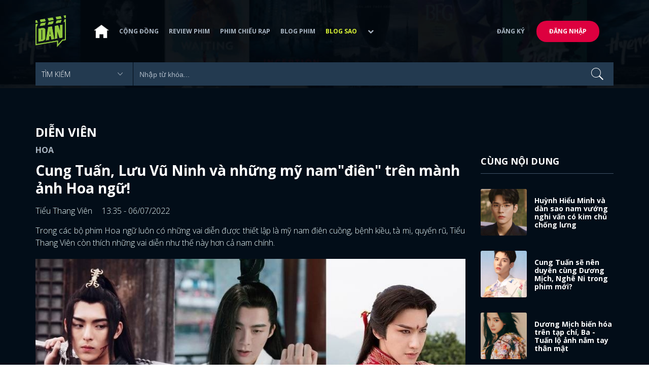

--- FILE ---
content_type: text/html; charset=utf-8
request_url: https://www.dienanh.net/cung-tuan-luu-vu-ninh-va-nhung-my-nam-dien-tren-manh-anh-hoa-ngu-50950.html
body_size: 17018
content:


<!DOCTYPE html>
<!--[if IE 7]>
     <html class="ie ie7 no-js" lang="en-US">
<![endif]-->
<!--[if IE 8]>
<html class="ie ie8 no-js" lang="en-US">
<![endif]-->
<!--[if !(IE 7) | !(IE 8)  ]><!-->
<html lang="vi" xmlns="http://www.w3.org/1999/xhtml" class="no-js">
<head prefix="og: https://ogp.me/ns# fb: https://ogp.me/ns/fb# article: https://ogp.me/ns/article#">
    <meta http-equiv="Content-Type" content="text/html; charset=UTF-8" />
    <!-- Basic need -->
    <meta content="INDEX,FOLLOW" name="robots" />
    <meta content="global" name="distribution" />
    <meta content="general" name="rating" />
    <meta content="1 days" name="revisit-after" />

    <title>Cung Tuấn, Lưu Vũ Ninh v&#224; những mỹ nam &quot;đi&#234;n&quot; tr&#234;n m&#224;nh ảnh Hoa ngữ!</title>
<link rel="canonical" href="https://www.dienanh.net/cung-tuan-luu-vu-ninh-va-nhung-my-nam-dien-tren-manh-anh-hoa-ngu-50950.html" />
<meta name="google-site-verification" content="Uq9FfaLsRoM_3BrIMS1mLazAk8jsiWYJ2KV2RDeSSdc" />
<meta property="article:published_time" content="2026-01-21T03:45:27+07:00" />
<meta name="keywords" content="Lưu Vũ Ninh,Chu Nhất Long,Sao Hoa Ngữ,Diễn viên Hoa ngữ,Sơn Hà Lệnh,Trần Tình Lệnh,phim Trung Quốc" />
    <meta name="description" content="Trong các bộ phim thần tượng Hoa ngữ luôn không thiếu các nhân vật vừa đẹp vừa điên, có vẻ như khán giả lại yêu thích các vai diễn này hơn cả nam chính." />

    

<meta property="fb:app_id" content="1807340692868121" />
<meta property="fb:pages" content="153464615307" />
<meta property="fb:pages" content="376664579392607" />
<meta property="fb:pages" content="327489810690241" />
<meta property="og:url" content="https://www.dienanh.net/cung-tuan-luu-vu-ninh-va-nhung-my-nam-dien-tren-manh-anh-hoa-ngu-50950.html" />
<meta property="og:type" content="article" />
<meta property="og:title" content="Dàn mỹ nam nổi loạn trên màn ảnh: Lưu Vũ Ninh đẹp mà ác, Cung Tuấn là ma vương kinh điển!" />
    <meta property="og:description" content="Trong các bộ phim thần tượng Hoa ngữ luôn không thiếu các nhân vật vừa đẹp vừa điên, có vẻ như khán giả lại yêu thích các vai diễn này hơn cả nam chính." />
<meta property="og:image" content="https://static1.dienanh.net/upload/202206/fd3580a8-3786-4a8c-9aba-759ae4a90545.jpg" />
<meta property="og:image:width" content="1200" />
<meta property="og:image:height" content="628" />
<meta property="og:site_name" content="DienAnh.Net" />

    <!-- Mobile specific meta -->
    <meta name=viewport content="width=device-width, initial-scale=1">
    <meta name="format-detection" content="telephone-no">
	<meta name="facebook-domain-verification" content="vgshhcv3gcsfwz2ls4z3wni05td1o" />
<meta property="fb:pages" content="1134031096754226" />
<link href="/favicon.ico" rel="shortcut icon" type="image/x-icon" />

    <!-- CSS files -->
    <!-- Live -->
    <link href="https://static1.dienanh.net/assets/css/bootstrap.css?3.2.5" rel="stylesheet" />
    <link href="https://static1.dienanh.net/assets/css/bootstrap-theme.css?3.2.5" rel="stylesheet" />
    <link href="https://static1.dienanh.net/assets/plugins/owl/owl.carousel.min.css?3.2.5" rel="stylesheet" />
    <link href="https://static1.dienanh.net/assets/plugins/owl/owl.theme.default.min.css?3.2.5" rel="stylesheet" />
    <link href="/Assets/Content/plugins.css?3.2.5" rel="stylesheet">
    <link href="https://static1.dienanh.net/assets/css/style.css?3.2.5" rel="stylesheet">
    <link href="https://static1.dienanh.net/assets/css/sites.min.css?3.2.5" rel="stylesheet" />
    

    <!-- Test -->
    

    

    <!-- Dailymotion -->
<script>
    (function (w, d, s, u, n, i, f, g, e, c) { w.WDMObject = n; w[n] = w[n] || function () { (w[n].q = w[n].q || []).push(arguments); }; w[n].l = 1 * new Date(); w[n].i = i; w[n].f = f; w[n].g = g; e = d.createElement(s); e.async = 1; e.src = u; c = d.getElementsByTagName(s)[0]; c.parentNode.insertBefore(e, c); })(window, document, "script", "//api.dmcdn.net/pxl/cpe/client.min.js", "cpe", "5e8edfadc3afb443eb289bcb")
</script>
    <script>
    (function (i, s, o, g, r, a, m) {
        i['GoogleAnalyticsObject'] = r; i[r] = i[r] || function () {
            (i[r].q = i[r].q || []).push(arguments)
        }, i[r].l = 1 * new Date(); a = s.createElement(o),
            m = s.getElementsByTagName(o)[0]; a.async = 1; a.src = g; m.parentNode.insertBefore(a, m)
    })(window, document, 'script', '//www.google-analytics.com/analytics.js', 'ga');

    ga('create', 'UA-26681903-1', 'auto', { 'name': 'dienanh' });
    ga('dienanh.send', 'pageview');
</script>

<!-- Global site tag (gtag.js) - Google Analytics -->
<script async src="https://www.googletagmanager.com/gtag/js?id=G-Z0R907FWJV"></script>
<script>
  window.dataLayer = window.dataLayer || [];
  function gtag(){dataLayer.push(arguments);}
  gtag('js', new Date());

  gtag('config', 'G-Z0R907FWJV');
</script>

            <!-- Global site tag (gtag.js) - Google Analytics -->
            <script async src="https://www.googletagmanager.com/gtag/js?id=UA-26681903-13"></script>
            <script>
                window.dataLayer = window.dataLayer || [];
                function gtag() { dataLayer.push(arguments); }
                gtag('js', new Date());

                gtag('config', 'UA-26681903-13');
            </script>

<!-- Global site tag (gtag.js) - Google Analytics -->
<script async src="https://www.googletagmanager.com/gtag/js?id=G-39RTV6NCZ8"></script>
<script>
	window.dataLayer = window.dataLayer || [];
	function gtag() { dataLayer.push(arguments); }
	gtag('js', new Date());

	gtag('config', 'G-39RTV6NCZ8');
</script>
    <script async='async' src='https://www.googletagservices.com/tag/js/gpt.js'></script>
<script>
    var googletag = googletag || {};
    googletag.cmd = googletag.cmd || [];
</script>

    <script>
        googletag.cmd.push(function () {
            googletag.defineSlot('/37151495/dan.yan.vn-center-banner', [970, 90], 'div-gpt-ad-1476436428139-0').addService(googletag.pubads());
            googletag.defineSlot('/37151495/dan.yan.vn-footer', [970, 250], 'div-gpt-ad-1476436428139-1').addService(googletag.pubads());
            googletag.defineSlot('/37151495/YAN.vn_Criteo_300x600', [300, 600], 'div-gpt-ad-1476436428139-2').addService(googletag.pubads());
            googletag.defineSlot('/37151495/dan.yan.vn-LargeSky1', [300, 600], 'div-gpt-ad-1476436428139-3').addService(googletag.pubads());
            googletag.defineSlot('/37151495/dan.yan.vn-right-banner-1', [300, 250], 'div-gpt-ad-1476436428139-13').addService(googletag.pubads());
            googletag.defineSlot('/37151495/dan.yan.vn-right-banner-2', [300, 250], 'div-gpt-ad-1476436428139-14').addService(googletag.pubads());
            googletag.defineSlot('/37151495/dan.yan.vn-right-banner-3', [300, 250], 'div-gpt-ad-1476436428139-15').addService(googletag.pubads());
            googletag.defineSlot('/37151495/dan.yan.vn-right-bottom-1', [300, 250], 'div-gpt-ad-1476436428139-16').addService(googletag.pubads());
            googletag.defineSlot('/37151495/dan.yan.vn-top-banner', [970, 90], 'div-gpt-ad-1505990135159-0').addService(googletag.pubads());

            googletag.defineSlot('/37151495/dan.yan.vn-reading-centerbanner1', [640, 280], 'div-gpt-ad-1476436428139-9').addService(googletag.pubads());
            googletag.defineSlot('/37151495/dan.yan.vn-reading-centerbanner2', [640, 280], 'div-gpt-ad-1476436428139-10').addService(googletag.pubads());
            googletag.defineSlot('/37151495/dan.yan.vn-reading-rightbanner1', [300, 250], 'div-gpt-ad-1476436428139-11').addService(googletag.pubads());
            googletag.defineSlot('/37151495/dan.yan.vn-reading-rightbanner2', [300, 250], 'div-gpt-ad-1476436428139-12').addService(googletag.pubads());

            googletag.defineSlot('/37151495/dan.yan.vn-reading-centerbanner1A', [300, 250], 'div-gpt-ad-1476932239286-0').addService(googletag.pubads());
            googletag.defineSlot('/37151495/dan.yan.vn-reading-centerbanner1B', [300, 250], 'div-gpt-ad-1476932239286-1').addService(googletag.pubads());
            googletag.defineSlot('/37151495/dan.yan.vn-reading-centerbanner2A', [300, 250], 'div-gpt-ad-1476932239286-2').addService(googletag.pubads());
            googletag.defineSlot('/37151495/dan.yan.vn-reading-centerbanner2B', [300, 250], 'div-gpt-ad-1476932239286-3').addService(googletag.pubads());

            //googletag.defineSlot('/37151495/dan.yan.vn-reading-centerbanner2A', [300, 250], 'div-gpt-ad-1487044818626-0').addService(googletag.pubads());
            //googletag.defineSlot('/37151495/dan.yan.vn-reading-centerbanner2B', [300, 250], 'div-gpt-ad-1487044818626-3').addService(googletag.pubads());
            googletag.defineSlot('/37151495/dan.yan.vn-reading-centerbanner3A', [300, 250], 'div-gpt-ad-1487044818626-1').addService(googletag.pubads());
            googletag.defineSlot('/37151495/dan.yan.vn-reading-centerbanner3B', [300, 250], 'div-gpt-ad-1487044818626-2').addService(googletag.pubads());
            googletag.defineSlot('/93656639,37151495/dienanh.net/top_banner_mb_320x160', [320, 160], 'div-gpt-ad-1684289837835-0').addService(googletag.pubads());
            googletag.defineSlot('/37151495/DAN_Balloon', [300, 250], 'div-gpt-ad-1490286709827-0').addService(googletag.pubads());

	   
            googletag.pubads().enableSingleRequest();
            googletag.pubads().collapseEmptyDivs();
            googletag.enableServices();
        });
    </script>

    
    <meta property="dable:item_id" content="50950" />
    <meta property="dable:author" content="Tiểu Thang Vi&#234;n" />
    <meta property="article:section" content="Diễn Vi&#234;n" />
    <meta property="article:published_time" content="2022-07-06T13:35:00Z" />
    <script async src="https://securepubads.g.doubleclick.net/tag/js/gpt.js"></script>
    <script>
        googletag.cmd.push(function () {
            googletag.defineSlot('/37151495/dienanh.net_dable_inarticle_oop', ['fluid', [300, 250], [600, 250], [800, 250]], 'div-gpt-ad-1617090464126-0').addService(googletag.pubads());
            googletag.defineSlot('/37151495/dienanh.net_dable_sticky', [[800, 250], 'fluid', [300, 250], [300, 600]], 'div-gpt-ad-1619507940728-0').addService(googletag.pubads());
            googletag.defineSlot('/37151495/dienanh.net_dable_bottom_oop', [[300, 250], [600, 250], [800, 250], 'fluid'], 'div-gpt-ad-1617090551571-0').addService(googletag.pubads());
			googletag.defineSlot('/37151495/dienanh.net_dable_slidebar_oop', ['fluid', [300, 250], [600, 250], [800, 250]], 'div-gpt-ad-1617090391854-0').addService(googletag.pubads());
			googletag.defineSlot('/37151495/dienanh.net-right-banner1-11', [1, 1], 'div-gpt-ad-1655266924095-0').addService(googletag.pubads());
            googletag.defineSlot('/37151495/dienanh.net-outstream1121', [1, 1], 'div-gpt-ad-1637326578826-0').addService(googletag.pubads());
            googletag.pubads().enableSingleRequest();
            googletag.pubads().collapseEmptyDivs();
            googletag.enableServices();
        });
    </script>
    <style>
        .position-sticky {
            position: -webkit-sticky;
            position: sticky;
            z-index: 9999;
            top: 87px;
        }
    </style>
   

</head>
<body>
    <div id="fb-root"></div>
<script async defer crossorigin="anonymous" src="https://connect.facebook.net/vi_VN/sdk.js#xfbml=1&version=v9.0&appId=2596985687023572&autoLogAppEvents=1" nonce="4ZsfFoTk"></script>

<script>
    (function (d, s, id) {
        var js, fjs = d.getElementsByTagName(s)[0];
        if (d.getElementById(id)) { return; }
        js = d.createElement(s); js.id = id;
        js.src = "https://connect.facebook.net/en_US/sdk.js";
        fjs.parentNode.insertBefore(js, fjs);
    }(document, 'script', 'facebook-jssdk'));
</script>
    
<script type="application/ld+json">
    {
    "@context"        : "https://schema.org",
    "@type"           : "WebSite",
    "name"            : "DAN",
    "alternateName"   : "Tin Tức Phim Điện Ảnh Việt Nam & Quốc Tế: Cập nhật liên tục",
    "url": "https://www.dienanh.net/",
    "potentialAction":
    [
    {
    "@type": "SearchAction",
    "target":
    [
    {
    "@type" : "EntryPoint",
    "urlTemplate":"https://www.dienanh.net/tim-kiem?key={search_term_string}"
    }
    ],
    "query-input":
    [
    {
    "@type":"PropertyValueSpecification",
    "valueRequired" : "http://schema.org/True",
    "valueName":"search_term_string"
    }
    ]
    }
    ]
    }
</script>

<script type="application/ld+json">
    {
    "@context": "https://schema.org",
    "@type"   : "Organization",
    "name"     :"Dienanh.net",
    "url"      : "https://www.dienanh.net/",
    "logo"     : "https://static1.dienanh.net/assets/images/logo_dan.png",
    "contactPoint": [
    {
    "@type": "ContactPoint",
    "telephone": "+84-028 73 050 788",
    "contactType": "customer service"
    }
    ],
     "sameAs"    :["https://www.facebook.com/dienanh.net/", "https://www.youtube.com/channel/UCEJlE4nEz5lZucg_i05XVsg", "https://www.dailymotion.com/dienanhnet", "https://dienanh.business.site", "https://www.pinterest.com/medienanh", "https://www.flickr.com/photos/192737786@N04/", "https://www.reddit.com/user/medienanh", "https://medienanh.tumblr.com/", "https://twitter.com/medienanh",  "https://www.linkedin.com/in/me-dienanh-b35058212/", "https://medium.com/@medienanh"],
    "foundingDate"  :"2003",
    "address" : [
    {
    "@type"    :"PostalAddress",
    "streetAddress": "38/6A Nguyễn Văn Trỗi, Phường 15, Quận Phú Nhuận, TP. Hồ Chí Minh",
    "addressLocality":"Hồ Chí Minh City",
    "addressCountry": "Việt Nam",
    "postalCode":"72209",
    "email":"contact@dienanh.net"
    }
    ]
    }
</script>
    <!--preloading-->
<div id="preloader" class="d-none">
    
    <div id="status">
        <span></span>
        <span></span>
    </div>
</div>
<!--end of preloading-->

    
<div class="login-wrapper" id="login-content">
    <div class="login-content">
        <a href="#" class="close">x</a>
        <h3>Đăng nhập</h3>
        
<form action="/Account/ExternalLogin?ReturnUrl=%2Fcung-tuan-luu-vu-ninh-va-nhung-my-nam-dien-tren-manh-anh-hoa-ngu-50950.html" method="post"><input name="__RequestVerificationToken" type="hidden" value="9Q5wNZ32h8SIdyfiIfl89d4cJomUGSDzJSuS8DBWav392xEMHuSsWEM7JEKEpYjwV03IPh4I_Pa5T9EdVb8gxusu6pHZKCCzsgxHJfjRiMo1" />                        <div class="row">
                            
                            <div class="social-btn-2">
                                <button class="fb" id="Facebook" name="provider" value="Facebook"
                                        title="Đăng nhập bằng tài khoản Facebook">
                                    <i class="ion-social-facebook mr-15"></i>Facebook
                                </button>
                                <button class="ml-15 gg" type="submit" id="Google" name="provider" value="Google"
                                        title="Đăng nhập bằng tài khoản Google">
                                    <i class="ion-social-googleplus mr-15"></i>Google
                                </button>
                            </div>
                        </div></form>    </div>
</div>
    <!--signup form popup-->
<div class="login-wrapper" id="signup-content">
    <p>Comming soon...</p>
    
</div>
<!--end of signup form popup-->

    


<!-- BEGIN | Header -->
<header class="ht-header">
	<div class="container">
		<nav class="navbar navbar-default navbar-custom">
			<!-- Brand and toggle get grouped for better mobile display -->
			<div class="navbar-header logo">
				<div class="navbar-toggle" data-toggle="collapse" data-target="#bs-example-navbar-collapse-1">
					<span class="sr-only">Toggle navigation</span>
					<div id="nav-icon1">
						<span></span>
						<span></span>
						<span></span>
					</div>
				</div>
				<a href="/"><img class="logo" src="https://static1.dienanh.net/assets/images/logo_dan.png" alt="" style="max-width:60px;"></a>
			</div>
			<!-- Collect the nav links, forms, and other content for toggling -->
			<div class="collapse navbar-collapse flex-parent" id="bs-example-navbar-collapse-1">
				<ul class="nav navbar-nav flex-child-menu menu-left">
						<li style="width:50px;"><a style="padding:10px;" href="/" class=""><img src="https://static1.dienanh.net/assets/images/house-icon.png" class="w-100" /></a></li>
					<li><a href="/forums">Cộng đồng</a></li>
					<li><a href="/review-phim-2" class="">Review phim</a></li>
					<li><a href="/phim-chieu-rap-13" class="">Phim chiếu rạp</a></li>
					<li><a href="/blog-phim-11" class="">Blog phim</a></li>
					<li><a href="/blog-sao-12" class="menu-active">Blog sao</a></li>
					
					<li class="dropdown first">
						<a class="btn btn-default dropdown-toggle lv1 text-left" data-toggle="dropdown" data-hover="dropdown">
							<span class="dropdown-title">Khác</span>
							<i class="fa fa-chevron-down dropdown-custom" aria-hidden="true"></i>
						</a>
						<ul class="dropdown-menu level1 dropdownhover-bottom">
							<li><a href="/cafe-danner-3">Cafe Danner</a></li>
							<li><a href="/gameshow-4">Gameshow</a></li>
							<li><a href="/blog-nhac-14">Blog Nhạc</a></li>
							<li><a href="/rinh-sao-5">Rình Sao</a></li>
							<li><a href="/tong-hop-giai-tri-chau-a-15">Tổng Hợp Giải Trí Châu Á</a></li>
							<li><a href="/cuong-phim-han-trung-16">Cuồng Phim Hàn - Trung</a></li>
							<li><a href="/dmtp" target="_blank">Bình chọn DMTP 2022</a></li>
						</ul>
					</li>
				</ul>

					<ul class="nav navbar-nav flex-child-menu menu-right">
						<li class=""><a href="/forums/dang-ky"> Đăng ký</a></li>
						<li class="btn"><a href="/forums/dang-nhap"> Đăng nhập</a></li>
					</ul>
			</div>
			<!-- /.navbar-collapse -->
		</nav>

		<!-- top search form -->
<form action="/tim-kiem" id="form-search" method="get">			<div class="top-search">
				<select name="category">
					<option value="" selected>Tìm kiếm</option>
					<option value="blog phim" >Blog Phim</option>
					<option value="review phim" >Review Phim</option>
					<option value="diễn viên" >Diễn viên</option>
				</select>
				<input type="text" name="key" placeholder="Nhập từ khóa...">
			</div>
</form>	</div>
</header>
<!-- END | Header -->
    



        <script type="application/ld+json">
            {
            "@context": "https://schema.org",
            "@type": "NewsArticle",
            "mainEntityOfPage":    [    {    "@type":"WebPage",    "@id":"https://www.dienanh.net/cung-tuan-luu-vu-ninh-va-nhung-my-nam-dien-tren-manh-anh-hoa-ngu-50950.html"    }    ],
            "description": "Trong c&#225;c bộ phim thần tượng Hoa ngữ lu&#244;n kh&#244;ng thiếu c&#225;c nh&#226;n vật vừa đẹp vừa đi&#234;n, c&#243; vẻ như kh&#225;n giả lại y&#234;u th&#237;ch c&#225;c vai diễn n&#224;y hơn cả nam ch&#237;nh.",
            "headline": "Cung Tuấn, Lưu Vũ Ninh v&#224; những mỹ nam &#39;đi&#234;n&#39; tr&#234;n m&#224;nh ảnh Hoa ngữ!",
            "datePublished": "2022-07-06T13:35:00Z",
            "dateModified": "2022-07-06T13:35:00Z",
            "author": {
            "@type": "Person",
            "name": "Tiểu Thang Vi&#234;n"
            },
            "publisher": {
            "@type": "Organization",
            "name": "DAN",
            "logo": {
            "@type": "ImageObject",
            "url": "https://static1.dienanh.net/assets/images/logo_dan.png"
            }
            },
            "image": {
            "@type": "ImageObject",
            "url": "https://static1.dienanh.net/upload/202206/27b14471-669e-49c4-84f9-3f047b4387e9.jpg"
            },
            "contentLocation": {
            "@type": "Place",
            "name": "VietNam"
            }
            }
        </script>
    <script type="application/ld+json">
        {
        "@context": "https://schema.org",
        "@type": "ItemPage",
        "relatedLink":
        [
"https://www.dienanh.net//huynh-hieu-minh-va-dan-sao-nam-vuong-nghi-van-lay-sac-doi-tien-46958.html","https://www.dienanh.net//cung-tuan-se-nen-duyen-cung-duong-mich-nghe-ni-trong-phim-moi-47865.html","https://www.dienanh.net//duong-mich-bien-hoa-tren-tap-chi-ba-tuan-lo-anh-nam-tay-than-mat-47425.html","https://www.dienanh.net//cung-tuan-tai-xuat-sau-lum-xum-duong-mich-hoi-du-o-phim-moi-47212.html","https://www.dienanh.net//cung-tuan-han-dong-quan-va-dan-nam-than-cbiz-so-huu-co-bap-cuon-cuon-46719.html","https://www.dienanh.net//an-lac-truyen-co-nguy-co-dap-chieu-vi-cung-tuan-dinh-lum-xum-khong-hay-46103.html","https://www.dienanh.net//cung-tuan-va-dan-sao-cbiz-choi-chieu-de-tranh-spotlight-tren-tham-do-45348.html","https://www.dienanh.net//cung-tuan-va-dan-nam-than-co-trang-gay-thuong-nho-khi-dung-quat-41470.html"        ]
        }
    </script>


<div class="hero common-hero height-header"></div>
<!-- Button trigger modal -->

<div class="page-single">
    <div class="container">

        <div class="row">
            <div class="col-md-9 col-sm-12 col-xs-12">


                <div class="blog-detail-ct">
                        <div class="title-hd mb-0">
                            <h2>Diễn Vi&#234;n</h2>
                        </div>
                        <h3 class="sub-text-gray mb-15 mt-15 text-uppercase f-16">Hoa</h3>

                    <h1 class="f-28 text-white mb-15"> Cung Tuấn, Lưu Vũ Ninh v&#224; những mỹ nam&quot;đi&#234;n&quot; tr&#234;n m&#224;nh ảnh Hoa ngữ! </h1>
                    <div class="mb-15">
                        <span class="time f-16 sub-text-white">Tiểu Thang Vi&#234;n <span class="ml-15"> 13:35 - 06/07/2022 </span></span>
                    </div>
                    <div itemprop="articleBody" id="body-content">
                        <p style="text-align:justify;">Trong các bộ phim Hoa ngữ luôn có những vai diễn được thiết lập là mỹ nam điên cuồng, bệnh kiều, tà mị, quyến rũ, Tiểu Thang Viên còn thích những vai diễn như thế này hơn cả nam chính.&nbsp;</p><figure class="image"><img src="https://static1.dienanh.net/upload/202206/96d3138e-d58d-4dc3-9467-b853a2a10db5.jpeg"></figure><p style="text-align:justify;"><strong>1. Lưu Vũ Ninh - Bạch Sầu Phi (Luận Anh Hùng Ai Mới Là Anh Hùng)</strong></p><p style="text-align:justify;">Bạch Sầu Phi thật sự rất “điên”, đối xử tệ với tất cả mọi người, từ nam phụ lão ấu đều khó tránh. Đối với hắn, thủ đoạn thâm độc đến mức một người nổi tiếng là lắm trò như Nhậm Lao cũng phải lạnh sống lưng.&nbsp;</p><figure class="image"><img src="https://static1.dienanh.net/upload/202206/df049395-0df6-49b8-9dfb-4fa6c97a028a.jpeg"></figure><figure class="image"><img src="https://static1.dienanh.net/upload/202206/93851021-7201-4597-8670-9a6cc2d169c4.jpeg"></figure><p style="text-align:justify;">Nhưng không thể không nói, diễn xuất của Lưu Vũ Ninh trong bộ phim này khá ổn, nhất là nụ cười như một kẻ điên của hắn, trong nụ cười đó ẩn giấu sự tự ti và tuyệt vọng. Tiểu Thang Viên thấy phim nên đổi thành <i>Luận Kẻ Điên Ai Mới Là Kẻ Điên</i> đúng hơn đấy.</p><figure class="image"><img src="https://static1.dienanh.net/upload/202206/3019b165-8b8a-4c8d-b394-78019f3da6b2.jpeg"></figure><p style="text-align:justify;"><strong>2. Lưu Học Nghĩa - Trảm Hoang (Thiên Kê Chi Bạch Xà Truyền Thuyết)</strong></p><p style="text-align:justify;">Vai diễn Trảm Hoang của Lưu Học Nghĩa cũng là một mỹ nam có dấu ấn sâu sắc với mình. Mặc dù hắn là một tên làm nhiều việc xấu nhưng lại cực kỳ trượng nghĩa, khổ sở tìm kiếm người đối xử tốt với hắn suốt 20 năm.</p><figure class="image"><img src="https://static1.dienanh.net/upload/202206/d682dbf3-531e-48e9-bdc0-890d16322a53.jpeg"></figure><p style="text-align:justify;">Mà sở dĩ mình và khán giả thích Trảm Hoang như vậy là vì dù hắn có bị hâm đơ nhưng lại là người rất thâm tình, cũng chỉ vì quá thâm tình nên dù chỉ cách vấn đỉnh tam giới một bước thôi, nhưng vẫn chọn từ bỏ vì không nỡ làm hại Bạch Yểu Yểu, cuối cùng lựa chọn ra đi vì bảo vệ cô.</p><figure class="image"><img src="https://static1.dienanh.net/upload/202206/3d495775-1274-4ced-90fc-044bdb034752.jpeg"></figure><p style="text-align:justify;"><strong>3. Vương Hạo Hiên - Tiết Dương (Trần Tình Lệnh)</strong></p><figure class="image"><img src="https://static1.dienanh.net/upload/202206/65bb94af-348d-4a9c-a904-4daeba130b8e.jpeg"></figure><p style="text-align:justify;">Tiết Dương trong<i> Trần Tình Lệnh</i> cùng là một nhân vật kinh điển của topic này đấy! Mình thấy dáng vẻ tà mị của hắn thật sự rất đẹp trai. Tiết Dương gạt Hiểu Tinh Trần lúc đấy bị mù tự tay với người bạn tốt là Tống Kế Dương. Sau khi biết được sự thật, Hiểu Tinh Trần đã đau khổ, lựa chọn kết cục đau lòng như trong phim. Tiết Dương khi đó còn cười đắc ý khi mưu kế của hắn hoàn thành, ai ngờ ngay sau đó cả thế giới của hắn như đã sụp đổ.&nbsp;</p><figure class="image"><img src="https://static1.dienanh.net/upload/202206/011700ea-4283-4112-9d26-b89e0f7c1c68.jpeg"></figure><p style="text-align:justify;"><strong>4. Cung Tuấn - Ôn Khách Hành (Sơn Hà Lệnh)</strong></p><figure class="image"><img src="https://static1.dienanh.net/upload/202206/b2dde6db-7b9c-47db-9838-1f86de52504d.jpeg"></figure><p style="text-align:justify;">Ôn Khách Hành trong <i>Sơn Hà Lệnh</i> là nam chính được xây dựng theo lối tà mị, điên cuồng, độc ác hiếm thấy trên màn ảnh Hoa ngữ. Bề ngoài hắn thể hiện ra mình là một công tử đào hoa phóng đãng bất cần, nhưng trên thực tế lại mà một tên ma vương lạnh lùng, thâm trầm, lắm mưu nhiều kế.&nbsp;</p><figure class="image"><img src="https://static1.dienanh.net/upload/202206/acb6b384-5c3a-4dfa-9168-2c5f8a4bd1d2.jpeg"></figure><p style="text-align:justify;"><strong>5. Chu Nhất Long - Dạ Tôn (Trấn Hồn)</strong></p><figure class="image"><img src="https://static1.dienanh.net/upload/202206/6f1507da-1463-4ca2-b68f-47e0ccd557f2.jpeg"></figure><p style="text-align:justify;">Tuy Dạ Tôn trong <i>Trấn Hồn</i> là một mỹ nam có tính cách khó lường,&nbsp;mình và rất nhiều mọt phim khác rất thích gọi nhân vật này là Diện Diện. Rõ ràng là một “boss phản diện” trong phim nhưng lại khiến mình vô cùng u mê. Tuy là một người điên cuồng nhưng sâu trong lòng hắn vẫn luôn có khát vọng được yêu thương. Sau khi phát hiện anh trai bỏ mặc mình, tất cả tình yêu của hắn liền biến thành thù hận, sau đó là biến thành tham vọng thống trị thế giới.</p><figure class="image"><img src="https://static1.dienanh.net/upload/202206/f3b3c68f-53e7-495d-afee-94a0b86da521.jpeg"></figure><p style="text-align:justify;">So với những vai diễn nam được xây dựng là một người đàn ông lạnh lùng, bá đạo thì Tiểu Thang Viên lại càng thích những nhân vật bị “điên rồ" như thế này hơn, vì cách xây dựng hình tượng nhân vật rất hay lại độc đáo. Trong đó, mình lại cực kỳ ấn tượng với Lưu Vũ Ninh, đây là lần đầu tiên nam ca sĩ nhận vai diễn có tính cách phản diện như thế này, nhưng anh vẫn hoàn thành xuất sắc nhân vật của mình, có thể thấy anh không chỉ có năng khiếu ca hát mà còn có cả năng khiếu diễn xuất nữa.&nbsp;</p><p style="text-align:justify;"><strong>&gt;&gt;&gt;Xem thêm: </strong><a href="https://www.dienanh.net/ma-lan-me-duong-tang-len-hinh-vai-phut-nhan-duoc-cat-xe-chot-vot-50819.html"><strong>Mã Lan: "Mẹ Đường Tăng" lên hình vài phút nhận được cát-xê chót vót</strong></a></p>

                        <div id="quiz-start">
                            
                        </div>

                            <p style="font-weight:600">
                                <i>
                                    * Bài viết của <u>Tiểu Thang Vi&#234;n</u>
                                        <span>
                                            chia sẻ tại box <u>Sao Hoa Ngữ</u>
                                        </span>
                                </i>
                            </p>

                            <div class="info-box mb-15">
                                    <p>
                                        <u>Nếu bạn quan t&#226;m phim Hoa ngữ, đời sống Cbiz hay những drama dưa hấp dẫn</u>
                                        <span>
                                            , mời bạn <a href="/forums/category/sao-hoa-ngu-9" style="color:red">bấm vào đây</a> để đăng bài trao đổi bàn luận cùng mọi người.
                                        </span>
                                    </p>

                                    <p>
                                        Bạn cần tìm thông tin dữ liệu và đọc review về phim <u>Lưu Vũ Ninh</u>?
                                        Hãy truy cập vào <strong style="color: #93c83e">DAN Wiki</strong> để có tất tần tật những nội dung bạn cần đấy:
                                        <a href="/wiki" target="_blank" style="color:red">bấm vào đây</a>
                                    </p>
                            </div>

                        <div id="loadingquizResult" class="d-none">
                            <div class="clearfix"></div>
<div class="card br" style="margin-bottom:70px;">
    <div class="wrapper position-relative">
        <div id="preloader">
            
            <div id="status">
                <span></span>
                <span></span>
            </div>
        </div>

        
    </div>
</div>
                        </div>
                        <div class="d-none" id="quizResult"></div>
                    </div>
                    <!-- share link -->
                    <div class="flex-it share-tag mb-0">
                        <div></div>
                        <div class="social-link">
                            <div class="fb-like" data-href="https://www.dienanh.net//cung-tuan-luu-vu-ninh-va-nhung-my-nam-dien-tren-manh-anh-hoa-ngu-50950.html" data-width="180"
                                 data-layout="button_count" data-action="like" data-size="small" data-share="true"></div>
                            <a class="btn btn-primary" href="/UserInfo/Posts"
                               style="margin-top:-8px;font-size:11px; font-weight:700; padding-top:2px; padding-bottom: 2px;">
                                Gửi bài
                            </a>
                        </div>
                    </div>

                    <div class="my-30 text-center">

                        <a target="_blank" href="https://www.facebook.com/dienanh.net/posts/pfbid02a5uTEcKkPAt5BJUtQvjoxtRZ9MGMvCTARS1yQ7QMDe7msxVCMMGmE2yEpwVPGqMUl">
                            <span class="share-opinion">
                                <i class="fa fa-facebook-square" style="font-family: 'FontAwesome' !important"></i>
                                <span>Lót dép hóng ngay bình luận</span>
                            </span>
                        </a>
                    </div>


                        <div id="video-related-bottom" style="margin-bottom:15px">
                            <script src="https://geo.dailymotion.com/player/x75n2.js" data-video="x8butcn" autoplay=""></script>
                        </div>

                    <div class="flex-it share-tag mb-0">
                        <div class="right-it" style="max-width:90%">
                            <h4>Tags</h4>
                            <div class="owl-carousel owl-theme owl-tags">
                                    <div class="item">
                                        <a href="/cung-tuan-1556.htm" class="color-main ml-15 f-16">Cung Tuấn</a>
                                    </div>
                                                                        <div class="item">
                                            <a href="/luu-vu-ninh-2323.htm" class="ml-15">Lưu Vũ Ninh</a>
                                        </div>
                                        <div class="item">
                                            <a href="/chu-nhat-long-1087.htm" class="ml-15">Chu Nhất Long</a>
                                        </div>
                                        <div class="item">
                                            <a href="/sao-hoa-ngu-2182.htm" class="ml-15">Sao Hoa Ngữ</a>
                                        </div>
                                        <div class="item">
                                            <a href="/dien-vien-hoa-ngu-2833.htm" class="ml-15">Diễn vi&#234;n Hoa ngữ</a>
                                        </div>
                                        <div class="item">
                                            <a href="/son-ha-lenh-1554.htm" class="ml-15">Sơn H&#224; Lệnh</a>
                                        </div>
                                        <div class="item">
                                            <a href="/tran-tinh-lenh-2273.htm" class="ml-15">Trần T&#236;nh Lệnh</a>
                                        </div>
                                        <div class="item">
                                            <a href="/phim-trung-quoc-2565.htm" class="ml-15">phim Trung Quốc</a>
                                        </div>
                            </div>
                        </div>
                    </div>

                    <!-- Ads -->
                                            <div>
                            <!-- /37151495/dan.yan.vn-footer -->
<div id='div-gpt-ad-1476436428139-1' style='height:250px; width:970px; margin: 10px auto; text-align: center;'>
    <script>
        googletag.cmd.push(function () { googletag.display('div-gpt-ad-1476436428139-1'); });
    </script>
</div>

                        </div>
                        <!-- /37151495/dienanh.net_dable_bottom_oop -->
                        <div id='div-gpt-ad-1617090551571-0'>
                            <script>
                                googletag.cmd.push(function () { googletag.display('div-gpt-ad-1617090551571-0'); });
                            </script>
                        </div>

                    <!-- comment items -->
                    <div class="comment-form">
                        <h4 class="text-uppercase hr-title">Facebook - bình luận</h4>
                        <div class="fb-comments bg-white d-block" data-order-by="reverse_time" data-href="https://www.dienanh.net//cung-tuan-luu-vu-ninh-va-nhung-my-nam-dien-tren-manh-anh-hoa-ngu-50950.html" data-width="100%" data-numposts="5"></div>
                    </div>
                    <!-- comment form -->


                    <ul id="Tab_Content" data-id-type="12" data-display-feature="False" data-horiziontal="false" data-page-size="6">
                        <li class="active" data-id-nation="3">
                        </li>
                    </ul>
                    <div class="blog-detail-ct">
                        <div class="comment-form mt-30">
                            <h4 class="text-uppercase hr-title mr-0">Bài Cùng chuyên mục</h4>
                            <div id="Content">
                                


	<div class="col-sm-4 col-xs-12">
		<div class="blog-item-style-2">
			<a href="/kha-nhu-quang-tuan-khi-ghep-dung-doi-tao-an-tuong-quy-nhap-trang-62953.html"><img src="https://static1.dienanh.net/upload/202503/2x1_9bc502a7-8418-4c15-9172-7e1af8c96066.jpg" alt=""></a>
			<div class="blog-it-infor">
				<h3><a href="/kha-nhu-quang-tuan-khi-ghep-dung-doi-tao-an-tuong-quy-nhap-trang-62953.html">Khả Như - Quang Tuấn: Khi gh&#233;p đ&#250;ng đ&#244;i tạo ấn tượng Quỷ Nhập Tr&#224;ng</a></h3>
				
				<a href="#" style="display:flex; align-items:center">
					<img src="https://static1.dienanh.net/upload/avatar/218a3c1c-2330-4bd5-bb41-02c780613946.jpg" alt="Trường Duy" style="max-width: 26px; margin: 0 15px 0 0; border-radius: 30px; margin-bottom: 0px" />
					<p style="margin:0">Trường Duy</p>
				</a>
				<p>Với Quỷ Nhập Tr&#224;ng, đ&#226;y l&#224; lần đầu ti&#234;n Quang Tuấn v&#224; Khả Như hợp t&#225;c trong một bộ phim kinh dị, v&#224; sự kết hợp n&#224;y đ&#227; mang lại những m&#224;n tr&#236;nh diễn đ&#225;ng nhớ</p>
			</div>
		</div>
	</div>
	<div class="col-sm-4 col-xs-12">
		<div class="blog-item-style-2">
			<a href="/nha-gia-tien-va-lan-dau-dong-phim-dien-anh-cua-phuong-my-chi-62948.html"><img src="https://static1.dienanh.net/upload/202502/2x1_e96a7e82-e8a5-4d7e-b3be-9a86e1236e79.jpg" alt=""></a>
			<div class="blog-it-infor">
				<h3><a href="/nha-gia-tien-va-lan-dau-dong-phim-dien-anh-cua-phuong-my-chi-62948.html">Nh&#224; Gia Ti&#234;n v&#224; lần đầu đ&#243;ng phim điện ảnh của Phương Mỹ Chi</a></h3>
				
				<a href="#" style="display:flex; align-items:center">
					<img src="https://static1.dienanh.net/upload/avatar/218a3c1c-2330-4bd5-bb41-02c780613946.jpg" alt="Trường Duy" style="max-width: 26px; margin: 0 15px 0 0; border-radius: 30px; margin-bottom: 0px" />
					<p style="margin:0">Trường Duy</p>
				</a>
				<p>Sau phim Nh&#224; Gia Ti&#234;n, với sự tiềm năng mạnh mẽ v&#224; khả năng học hỏi nhanh ch&#243;ng, Phương Mỹ Chi chắc chắn sẽ tiếp tục tiến xa trong sự nghiệp diễn xuất của m&#236;nh</p>
			</div>
		</div>
	</div>
	<div class="col-sm-4 col-xs-12">
		<div class="blog-item-style-2">
			<a href="/doan-thien-an-dinh-toan-trai-hu-tu-cong-tu-bac-lieu-den-nu-hon-bac-ty-62936.html"><img src="https://static1.dienanh.net/upload/202501/2x1_b0619b2b-e884-4018-8637-9870f7a6f6cb.jpg" alt=""></a>
			<div class="blog-it-infor">
				<h3><a href="/doan-thien-an-dinh-toan-trai-hu-tu-cong-tu-bac-lieu-den-nu-hon-bac-ty-62936.html">Đo&#224;n Thi&#234;n &#194;n: D&#237;nh to&#224;n trai hư từ C&#244;ng tử Bạc Li&#234;u đến Nụ h&#244;n bạc tỷ</a></h3>
				
				<a href="#" style="display:flex; align-items:center">
					<img src="https://static1.dienanh.net/upload/avatar/218a3c1c-2330-4bd5-bb41-02c780613946.jpg" alt="Thuỵ Diệu" style="max-width: 26px; margin: 0 15px 0 0; border-radius: 30px; margin-bottom: 0px" />
					<p style="margin:0">Thuỵ Diệu</p>
				</a>
				<p>Chỉ trong 2 th&#225;ng, Đo&#224;n Thi&#234;n &#194;n đ&#227; c&#243; 2 vai diễn d&#237;nh đến &quot;chuyện 3 người&quot;, đứng giữa lựa chọn &quot;trai ngoan - trai hư&quot; trong C&#244;ng Tử Bạc Li&#234;u - Nụ H&#244;n Bạc Tỷ.</p>
			</div>
		</div>
	</div>
                <div class="clearfix"></div>
	<div class="col-sm-4 col-xs-12">
		<div class="blog-item-style-2">
			<a href="/nhung-nam-than-man-anh-dong-cong-an-quang-su-lan-dau-thu-suc-62928.html"><img src="https://static1.dienanh.net/upload/202412/2x1_625b061e-c132-4672-a547-a4df3ed57a5b.jpg" alt=""></a>
			<div class="blog-it-infor">
				<h3><a href="/nhung-nam-than-man-anh-dong-cong-an-quang-su-lan-dau-thu-suc-62928.html">Những nam thần m&#224;n ảnh đ&#243;ng c&#244;ng an: Quang Sự lần đầu thử sức</a></h3>
				
				<a href="#" style="display:flex; align-items:center">
					<img src="https://static1.dienanh.net/upload/avatar/a074fad9-a7ae-4508-af41-39174700a377.jpg" alt="Đức Nguy&#234;n" style="max-width: 26px; margin: 0 15px 0 0; border-radius: 30px; margin-bottom: 0px" />
					<p style="margin:0">Đức Nguy&#234;n</p>
				</a>
				<p>Cảnh s&#225;t h&#236;nh sự l&#224; thể loại phim Việt Nam được đ&#244;ng đảo kh&#225;n giả y&#234;u mến, kh&#244;ng &#237;t nam diễn vi&#234;n được kh&#225;n giả nhớ mặt đặt t&#234;n qua những series ấy.    
</p>
			</div>
		</div>
	</div>
	<div class="col-sm-4 col-xs-12">
		<div class="blog-item-style-2">
			<a href="/trung-ruoi-nam-dien-vien-duyen-dang-dong-phu-ma-toan-can-phim-62927.html"><img src="https://static1.dienanh.net/upload/202412/2x1_649aef7b-5e6f-4111-bbc5-a3e2a9733490.jpg" alt=""></a>
			<div class="blog-it-infor">
				<h3><a href="/trung-ruoi-nam-dien-vien-duyen-dang-dong-phu-ma-toan-can-phim-62927.html">Trung Ruồi - nam diễn vi&#234;n duy&#234;n d&#225;ng đ&#243;ng phụ m&#224; to&#224;n &quot;c&#226;n phim&quot;</a></h3>
				
				<a href="#" style="display:flex; align-items:center">
					<img src="https://static1.dienanh.net/upload/avatar/a074fad9-a7ae-4508-af41-39174700a377.jpg" alt="Dustin Nguyen" style="max-width: 26px; margin: 0 15px 0 0; border-radius: 30px; margin-bottom: 0px" />
					<p style="margin:0">Dustin Nguyen</p>
				</a>
				<p>Trung Ruồi l&#224; nam diễn vi&#234;n được kh&#225;n giả y&#234;u mến qua c&#225;c vai phụ duy&#234;n d&#225;ng, d&#249; kh&#244;ng c&#243; nhiều đất diễn nhưng đều tỏa s&#225;ng tr&#234;n m&#224;n ảnh. </p>
			</div>
		</div>
	</div>
	<div class="col-sm-4 col-xs-12">
		<div class="blog-item-style-2">
			<a href="/kaity-nguyen-hoa-hau-thien-an-o-cong-tu-bac-lieu-co-huong-co-sac-62923.html"><img src="https://static1.dienanh.net/upload/202412/2x1_5c5b77b1-f1de-4fc0-8486-c68b9517def2.jpg" alt=""></a>
			<div class="blog-it-infor">
				<h3><a href="/kaity-nguyen-hoa-hau-thien-an-o-cong-tu-bac-lieu-co-huong-co-sac-62923.html">Kaity Nguyễn, hoa hậu Thi&#234;n &#194;n của C&#244;ng tử Bạc Li&#234;u: C&#243; hương, c&#243; sắc</a></h3>
				
				<a href="#" style="display:flex; align-items:center">
					<img src="https://static1.dienanh.net/upload/avatar/218a3c1c-2330-4bd5-bb41-02c780613946.jpg" alt="Nga Cao" style="max-width: 26px; margin: 0 15px 0 0; border-radius: 30px; margin-bottom: 0px" />
					<p style="margin:0">Nga Cao</p>
				</a>
				<p>Sự xuất hiện của “bảo chứng ph&#242;ng v&#233;” Kaity Nguyễn v&#224; hoa hậu Đo&#224;n Thi&#234;n &#194;n trong phim điện ảnh C&#244;ng tử Bạc Li&#234;u g&#226;y ch&#250; &#253; với giới mộ điệu.</p>
			</div>
		</div>
	</div>
                <div class="clearfix"></div>

                            </div>
                            <div id="loadingContent" class="d-none active">
                                <div class="clearfix"></div>
<div class="card br" style="margin-bottom:70px;">
    <div class="wrapper position-relative">
        <div id="preloader">
            
            <div id="status">
                <span></span>
                <span></span>
            </div>
        </div>

        
    </div>
</div>
                            </div>
                        </div>
                    </div>
                </div>
            </div>

            <div class="col-md-3 col-sm-12 col-xs-12">
                <div class="sidebar ml-0" id="sidebar">
                        <div class="ads">
                            <!-- /37151495/dan.yan.vn-right-banner-1 -->
<div id='div-gpt-ad-1476436428139-13' style='height:250px; width:300px;'>
    <script>
        googletag.cmd.push(function () { googletag.display('div-gpt-ad-1476436428139-13'); });
    </script>
</div>
                        </div>
                         <div class="ads">
                            <!-- /37151495/dienanh.net-right-banner1-11 -->
<div id='div-gpt-ad-1655266924095-0'>
	<script>
		googletag.cmd.push(function () { googletag.display('div-gpt-ad-1655266924095-0'); });
	</script>
</div>
                        </div>
                                            <div class="ads">
                            <div class="celebrities">
                                <h4 class="sb-title">Cùng nội dung</h4>



    <div class="celeb-item row">
        <div class="col-md-5 col-xs-6">
            <a href="/huynh-hieu-minh-va-dan-sao-nam-vuong-nghi-van-lay-sac-doi-tien-46958.html"><img src="https://static1.dienanh.net/upload/202206/1x1_824296ec-50cf-4dd3-91bd-d86aebaaa09d.jpg" class="w-100" alt="Huỳnh Hiểu Minh v&#224; d&#224;n sao nam vướng nghi vấn c&#243; kim chủ chống lưng"></a>
        </div>
        <div class="celeb-author col-md-7 col-xs-6 ml-0 pl-0">
            <h6><a class="" href="/huynh-hieu-minh-va-dan-sao-nam-vuong-nghi-van-lay-sac-doi-tien-46958.html">Huỳnh Hiểu Minh v&#224; d&#224;n sao nam vướng nghi vấn c&#243; kim chủ chống lưng</a></h6>
        </div>
    </div>



    <div class="celeb-item row">
        <div class="col-md-5 col-xs-6">
            <a href="/cung-tuan-se-nen-duyen-cung-duong-mich-nghe-ni-trong-phim-moi-47865.html"><img src="https://static1.dienanh.net/upload/202205/1x1_097357f2-9d17-46bb-bbf3-a5855b9c2dd8.jpg" class="w-100" alt="Cung Tuấn sẽ n&#234;n duy&#234;n c&#249;ng Dương Mịch, Ngh&#234; Ni trong phim mới?"></a>
        </div>
        <div class="celeb-author col-md-7 col-xs-6 ml-0 pl-0">
            <h6><a class="" href="/cung-tuan-se-nen-duyen-cung-duong-mich-nghe-ni-trong-phim-moi-47865.html">Cung Tuấn sẽ n&#234;n duy&#234;n c&#249;ng Dương Mịch, Ngh&#234; Ni trong phim mới?</a></h6>
        </div>
    </div>



    <div class="celeb-item row">
        <div class="col-md-5 col-xs-6">
            <a href="/duong-mich-bien-hoa-tren-tap-chi-ba-tuan-lo-anh-nam-tay-than-mat-47425.html"><img src="https://static1.dienanh.net/upload/202204/1x1_06df93ff-9eb3-48a9-a79d-0cc8a48b6217.jpg" class="w-100" alt="Dương Mịch biến h&#243;a tr&#234;n tạp ch&#237;, Ba - Tuấn lộ ảnh nắm tay th&#226;n mật"></a>
        </div>
        <div class="celeb-author col-md-7 col-xs-6 ml-0 pl-0">
            <h6><a class="" href="/duong-mich-bien-hoa-tren-tap-chi-ba-tuan-lo-anh-nam-tay-than-mat-47425.html">Dương Mịch biến h&#243;a tr&#234;n tạp ch&#237;, Ba - Tuấn lộ ảnh nắm tay th&#226;n mật</a></h6>
        </div>
    </div>



    <div class="celeb-item row">
        <div class="col-md-5 col-xs-6">
            <a href="/cung-tuan-tai-xuat-sau-lum-xum-duong-mich-hoi-du-o-phim-moi-47212.html"><img src="https://static1.dienanh.net/upload/202204/1x1_317260ea-19b7-4f1a-aea4-ee2d9280e763.jpg" class="w-100" alt="Cung Tuấn t&#225;i xuất sau l&#249;m x&#249;m, Dương Mịch hơi dừ ở phim mới"></a>
        </div>
        <div class="celeb-author col-md-7 col-xs-6 ml-0 pl-0">
            <h6><a class="" href="/cung-tuan-tai-xuat-sau-lum-xum-duong-mich-hoi-du-o-phim-moi-47212.html">Cung Tuấn t&#225;i xuất sau l&#249;m x&#249;m, Dương Mịch hơi dừ ở phim mới</a></h6>
        </div>
    </div>



    <div class="celeb-item row">
        <div class="col-md-5 col-xs-6">
            <a href="/cung-tuan-han-dong-quan-va-dan-nam-than-cbiz-so-huu-co-bap-cuon-cuon-46719.html"><img src="https://static1.dienanh.net/upload/202204/1x1_4095318e-cc63-44b8-9696-3d4e2ac3778e.jpg" class="w-100" alt="Cung Tuấn, H&#224;n Đ&#244;ng Qu&#226;n v&#224; d&#224;n nam thần Cbiz sở hữu cơ bắp cuồn cuộn"></a>
        </div>
        <div class="celeb-author col-md-7 col-xs-6 ml-0 pl-0">
            <h6><a class="" href="/cung-tuan-han-dong-quan-va-dan-nam-than-cbiz-so-huu-co-bap-cuon-cuon-46719.html">Cung Tuấn, H&#224;n Đ&#244;ng Qu&#226;n v&#224; d&#224;n nam thần Cbiz sở hữu cơ bắp cuồn cuộn</a></h6>
        </div>
    </div>



    <div class="celeb-item row">
        <div class="col-md-5 col-xs-6">
            <a href="/an-lac-truyen-co-nguy-co-dap-chieu-vi-cung-tuan-dinh-lum-xum-khong-hay-46103.html"><img src="https://static1.dienanh.net/upload/202204/1x1_daf9bfb4-18ad-4edf-ad1c-8001be8c0b8a.jpg" class="w-100" alt="An Lạc Truyện c&#243; nguy cơ đắp chiếu v&#236; Cung Tuấn d&#237;nh l&#249;m x&#249;m kh&#244;ng hay"></a>
        </div>
        <div class="celeb-author col-md-7 col-xs-6 ml-0 pl-0">
            <h6><a class="" href="/an-lac-truyen-co-nguy-co-dap-chieu-vi-cung-tuan-dinh-lum-xum-khong-hay-46103.html">An Lạc Truyện c&#243; nguy cơ đắp chiếu v&#236; Cung Tuấn d&#237;nh l&#249;m x&#249;m kh&#244;ng hay</a></h6>
        </div>
    </div>



    <div class="celeb-item row">
        <div class="col-md-5 col-xs-6">
            <a href="/cung-tuan-va-dan-sao-cbiz-choi-chieu-de-tranh-spotlight-tren-tham-do-45348.html"><img src="https://static1.dienanh.net/upload/202203/1x1_9810ce00-2de9-42a8-9881-557f692c6e57.jpg" class="w-100" alt="Cung Tuấn v&#224; d&#224;n sao Cbiz chơi chi&#234;u để giật spotlight tr&#234;n thảm đỏ"></a>
        </div>
        <div class="celeb-author col-md-7 col-xs-6 ml-0 pl-0">
            <h6><a class="" href="/cung-tuan-va-dan-sao-cbiz-choi-chieu-de-tranh-spotlight-tren-tham-do-45348.html">Cung Tuấn v&#224; d&#224;n sao Cbiz chơi chi&#234;u để giật spotlight tr&#234;n thảm đỏ</a></h6>
        </div>
    </div>



    <div class="celeb-item row">
        <div class="col-md-5 col-xs-6">
            <a href="/cung-tuan-va-dan-nam-than-co-trang-gay-thuong-nho-khi-dung-quat-41470.html"><img src="https://static1.dienanh.net/upload/202201/1x1_7060d252-0258-4752-b2cf-f0e1f49fcbbe.jpg" class="w-100" alt="Cung Tuấn v&#224; d&#224;n nam thần cổ trang g&#226;y thương nhớ khi d&#249;ng quạt"></a>
        </div>
        <div class="celeb-author col-md-7 col-xs-6 ml-0 pl-0">
            <h6><a class="" href="/cung-tuan-va-dan-nam-than-co-trang-gay-thuong-nho-khi-dung-quat-41470.html">Cung Tuấn v&#224; d&#224;n nam thần cổ trang g&#226;y thương nhớ khi d&#249;ng quạt</a></h6>
        </div>
    </div>
                            </div>
                        </div>
                                            <div class="ads">
                            <!-- /37151495/dan.yan.vn-right-banner-2 -->
<div id='div-gpt-ad-1476436428139-14' style='height:250px; width:300px;'>
    <script>
        googletag.cmd.push(function () { googletag.display('div-gpt-ad-1476436428139-14'); });
    </script>
</div>

                        </div>

                    <div class="ads">
                        <div class="celebrities">
                                <h4 class="sb-title">Bài mới nhất</h4>
                            

<div class="item-sidebar">



    <div class="celeb-item row">
        <div class="col-md-5 col-xs-6">
            <a href="/hao-khang-lot-xac-trong-phim-con-ke-ba-nghe-dien-co-chieu-sau-hon-63038.html"><img src="https://static1.dienanh.net/upload/202601/1x1_4043435c-2b31-4bd2-9076-1b3030c80dee.jpg" class="w-100" alt="Hạo Khang lột x&#225;c trong phim Con Kể Ba Nghe, diễn c&#243; chiều s&#226;u hơn"></a>
        </div>
        <div class="celeb-author col-md-7 col-xs-6 ml-0 pl-0">
            <h6><a class="" href="/hao-khang-lot-xac-trong-phim-con-ke-ba-nghe-dien-co-chieu-sau-hon-63038.html">Hạo Khang lột x&#225;c trong phim Con Kể Ba Nghe, diễn c&#243; chiều s&#226;u hơn</a></h6>
        </div>
    </div>



    <div class="celeb-item row">
        <div class="col-md-5 col-xs-6">
            <a href="/bo-gia-tro-lai-tung-poster-phim-hanh-dong-mo-bat-dau-nam-2026-63035.html"><img src="https://static1.dienanh.net/upload/202601/1x1_67ba7ea1-e3d2-470c-8590-1d4f7f20fb20.jpg" class="w-100" alt="Bố Gi&#224; Trở Lại tung poster: Phim h&#224;nh động mở b&#225;t đầu năm 2026"></a>
        </div>
        <div class="celeb-author col-md-7 col-xs-6 ml-0 pl-0">
            <h6><a class="" href="/bo-gia-tro-lai-tung-poster-phim-hanh-dong-mo-bat-dau-nam-2026-63035.html">Bố Gi&#224; Trở Lại tung poster: Phim h&#224;nh động mở b&#225;t đầu năm 2026</a></h6>
        </div>
    </div>



    <div class="celeb-item row">
        <div class="col-md-5 col-xs-6">
            <a href="/thu-trang-thuc-su-da-len-tay-khi-dao-dien-phim-ai-thuong-ai-men-63033.html"><img src="https://static1.dienanh.net/upload/202512/1x1_46e46709-5d26-4a26-bb03-ce0a27a6211c.jpg" class="w-100" alt="Thu Trang thực sự đ&#227; l&#234;n tay khi đạo diễn phim Ai Thương Ai Mến"></a>
        </div>
        <div class="celeb-author col-md-7 col-xs-6 ml-0 pl-0">
            <h6><a class="" href="/thu-trang-thuc-su-da-len-tay-khi-dao-dien-phim-ai-thuong-ai-men-63033.html">Thu Trang thực sự đ&#227; l&#234;n tay khi đạo diễn phim Ai Thương Ai Mến</a></h6>
        </div>
    </div>



    <div class="celeb-item row">
        <div class="col-md-5 col-xs-6">
            <a href="/cai-ma-va-cach-bo-phim-khai-thac-ve-phong-tuc-cai-mo-cho-to-tien-63031.html"><img src="https://static1.dienanh.net/upload/202511/1x1_41bf5fc0-351f-4f7c-b577-0aa311133689.jpg" class="w-100" alt="Cải Mả v&#224; c&#225;ch bộ phim khai th&#225;c về phong tục cải mộ cho tổ ti&#234;n"></a>
        </div>
        <div class="celeb-author col-md-7 col-xs-6 ml-0 pl-0">
            <h6><a class="" href="/cai-ma-va-cach-bo-phim-khai-thac-ve-phong-tuc-cai-mo-cho-to-tien-63031.html">Cải Mả v&#224; c&#225;ch bộ phim khai th&#225;c về phong tục cải mộ cho tổ ti&#234;n</a></h6>
        </div>
    </div>



    <div class="celeb-item row">
        <div class="col-md-5 col-xs-6">
            <a href="/chivalry-quest-the-inevitable-battle-mv-chat-sinh-vien-truong-bao-63027.html"><img src="https://static1.dienanh.net/upload/202510/1x1_ab0f1c15-b162-4de4-9c4e-c5dc418339b9.jpg" class="w-100" alt="Chivalry Quest: The Inevitable Battle - MV &quot;chất&quot; sinh vi&#234;n trường B&#225;o"></a>
        </div>
        <div class="celeb-author col-md-7 col-xs-6 ml-0 pl-0">
            <h6><a class="" href="/chivalry-quest-the-inevitable-battle-mv-chat-sinh-vien-truong-bao-63027.html">Chivalry Quest: The Inevitable Battle - MV &quot;chất&quot; sinh vi&#234;n trường B&#225;o</a></h6>
        </div>
    </div>
</div>
                        </div>
                    </div>

                    <div class="ads">
                        <div class="sb-title">
                            <h2 class="f-16">Theo dõi chúng tôi tại</h2>
                        </div>
                        <div id="pageContainer" class="text-center">
    <div class="fb-page" data-href="https://www.facebook.com/DienAnh.net/" data-height="650" data-tabs="timeline"
         data-small-header="true" data-adapt-container-width="true" data-hide-cover="false"
         data-show-facepile="true">
        <blockquote cite="https://www.facebook.com/DienAnh.net/"
                    class="fb-xfbml-parse-ignore">
            <a href="https://www.facebook.com/DienAnh.net/">DienAnh.Web</a>
        </blockquote>
    </div>
</div>
                    </div>
                        <div class="ads">
                            <!-- /37151495/dan.yan.vn-right-banner-3 -->
<div id='div-gpt-ad-1476436428139-15' style='height:250px; width:300px;'>
    <script>
        googletag.cmd.push(function () { googletag.display('div-gpt-ad-1476436428139-15'); });
    </script>
</div>
                        </div>
                    
                        <div class="ads">
                            


                        </div>
                                            <!-- /37151495/dienanh.net_dable_slidebar_oop -->
                        <div id='div-gpt-ad-1617090391854-0'>
                            <script>
                                googletag.cmd.push(function () { googletag.display('div-gpt-ad-1617090391854-0'); });
                            </script>
                        </div>
                        <div class="ads position-sticky">
                            <!-- /37151495/dienanh.net_dable_sticky -->
                            <div id='div-gpt-ad-1619507940728-0'>
                                <script>
                                    googletag.cmd.push(function () { googletag.display('div-gpt-ad-1619507940728-0'); });
                                </script>
                            </div>
                        </div>
                </div>
            </div>
        </div>
    </div>
</div>


<form action="/Home/SendContent" id="form-send-content" method="post">    <!-- Modal -->
    <div class="modal fade" id="SendContent" tabindex="-1" role="dialog" aria-labelledby="ModalTitle">
        <div class="modal-dialog" role="document" style="position:relative">
            <div class="modal-content">
                <div class="modal-header">
                    <button type="button" class="close" data-dismiss="modal" aria-label="Close"><span aria-hidden="true">&times;</span></button>
                    <h4 class="modal-title" id="ModalTitle">Gửi bài</h4>
                </div>
                <div class="modal-body">
                    <p class="text-black">
                        Để gửi bài viết lên <a target="_blank" class="color-main" href="https://www.dienanh.net/">DienAnh.Net</a> xin mời bạn đăng ký:
                    </p>
                    <p class="text-danger d-none" id="SendContentError"></p>
                    <div class="form-group">
                        <label for="FullName" class="control-label">Họ và tên:</label>
                        <input type="text" name="FullName" class="form-control" id="FullName" required>
                    </div>
                    <div class="form-group">
                        <label for="Email" class="control-label">Email:</label>
                        <input type="text" name="Email" class="form-control" id="Email" required>
                    </div>
                    <div class="form-group">
                        <label class="control-label">Xác nhận:</label>
                        <div class="g-recaptcha" data-sitekey="6LeppTgaAAAAAFYL-0MJcK03nxZ_zhvvW2G7qJIC"></div>
                    </div>
                </div>
                <div class="modal-footer">
                    <button type="button" class="btn btn-default" data-dismiss="modal">Đóng</button>
                    <button id="btnSubmit" type="submit" class="btn btn-primary">Gửi</button>
                </div>
            </div>
        </div>
    </div>
</form>

    <div id="dable-inarticle">
        <!-- /37151495/dienanh.net_dable_inarticle_oop -->
        <div id='div-gpt-ad-1617090464126-0'>
            <script>
                googletag.cmd.push(function () { googletag.display('div-gpt-ad-1617090464126-0'); });
            </script>
        </div>
    </div>

    <!-- /37151495/dienanh.net-outstream1121 -->
    <div id='div-gpt-ad-1637326578826-0'>
        <script>
            googletag.cmd.push(function () { googletag.display('div-gpt-ad-1637326578826-0'); });
        </script>
    </div>

<script type="text/javascript">
	/* load placement: dienanh_inread, for account: dienanh, site: dienanh.net, size: 2x2 - video */
	var _avlVar = _avlVar || [];
	_avlVar.push(["4cbf0f24c3e14adb9686dff5e12bb4e9","[yo_page_url]","[width]","[height]"]);
</script>
<script type="text/javascript" src="//ss.yomedia.vn/js/yomedia-sdk.js?v=3" id="s-4cbf0f24c3e14adb9686dff5e12bb4e9" async></script>



     <!-- footer section-->
<footer class="ht-footer">
    <div class="container">
        <div class="flex-parent-ft">
            <div class="row">
                <div class="col-xs-12 flex-child-ft item2">
                    <p class="title-footer">
                        <a href="/quyen-loi">Quyền lợi</a>
                        <a href="/dieu-khoan-su-dung">Điểu khoản sử dụng</a>
                        <a href="/lien-he-quang-cao">Liên hệ quảng cáo</a>
                    </p>
                    <p>
                        <strong>
                            CÔNG TY CỔ PHẦN CÔNG NGHỆ VÀ TẦM NHÌN YÊU ÂM NHẠC
                        </strong>
                    </p>
                </div>
                <div class="col-md-6 col-xs-12">
                    <p>
                        <strong>
                            TRỤ SỞ CƠ QUAN
                        </strong>
                        <br />
                        Lầu 12, Tòa nhà Viettel, Số 285 Cách Mạng Tháng Tám, Phường 12, Quận 10, TP. Hồ Chí Minh
                    </p>
                    <p>
                        Quản lý và vận hành bởi:
                        <br />
                        <strong>
                            CÔNG TY CỔ PHẦN ĐIỆN ẢNH NET
                        </strong>
                        <br />
                        38/6A Nguyễn Văn Trỗi, Phường 15, Quận Phú Nhuận, TP. Hồ Chí Minh
                    </p>
                    <p>
                        <strong>
                            CHỊU TRÁCH NHIỆM QUẢN LÝ NỘI DUNG
                        </strong>
                        <br />
                        Ông Lê Vũ Anh
                        <br />
                        <a class="color-white" href="mailTo:vuanh@dienanh.net">
                            <span class="__cf_email__" data-cfemail="720407131c1a32161b171c131c1a5c1c1706">[email&#160;protected]</span>
                        </a>
                        <br />
                        <a class="color-white" href="tel:+8402873050788">
                            (+84) 2873 050 788
                        </a>
                    </p>
                </div>
                <div class="col-md-6 col-xs-12">
                    <p>
                        <strong>
                            ĐIỆN THOẠI
                        </strong>
                        <br />
                        <a class="color-white" href="tel:+8402873050788">
                            (+84) 2873 050 788
                        </a>
                    </p>
                    <p>
                        <strong>EMAIL</strong>
                        <br />
                        <a class="color-white" href="mailTo:contact@dienanh.net">
                            <span class="__cf_email__" data-cfemail="e0838f8e94818394a08489858e818e88ce8e8594">[email&#160;protected]</span>
                        </a>
                    </p>
                    <p>
                        Giấy phép thiết lập mạng xã hội trên mạng số 123/GP-BTTTT do Bộ Thông tin và Truyền thông cấp ngày 23/3/2017
                    </p>

                    <a href="//www.dmca.com/Protection/Status.aspx?ID=a76f3706-1ff1-487f-a798-ba23a9cd89db" title="DMCA.com Protection Status" class="dmca-badge"> <img src="//images.dmca.com/Badges/dmca_protected_25_120.png?ID=a76f3706-1ff1-487f-a798-ba23a9cd89db" alt="DMCA.com Protection Status" /></a>
                    <script data-cfasync="false" src="/cdn-cgi/scripts/5c5dd728/cloudflare-static/email-decode.min.js"></script><script src="//images.dmca.com/Badges/DMCABadgeHelper.min.js"></script>
                </div>
            </div>
        </div>
    </div>
    <div class="ft-copyright">
        <div class="ft-left">
        </div>
        <div class="backtotop">
            <p><a href="#" id="back-to-top">Trở lên trên  <i class="ion-ios-arrow-thin-up"></i></a></p>
        </div>
    </div>
</footer>
<!-- end of footer section-->

    <!-- Javascript files-->
    <!--Live-->
    <script src="https://static1.dienanh.net/assets/js/jquery.js?3.2.5"></script>
    <script src="https://static1.dienanh.net/assets/js/jquery.validate.min.js?3.2.5"></script>
    <script src="https://static1.dienanh.net/assets/js/jquery.validate.unobtrusive.min.js?3.2.5"></script>
    <script src="https://static1.dienanh.net/assets/plugins/owl/owl.carousel.min.js?3.2.5"></script>
    <script src="https://static1.dienanh.net/assets/js/plugins.js?3.2.5"></script>
    <script src="https://static1.dienanh.net/assets/js/plugins2.js?3.2.5"></script>
    <script src="https://static1.dienanh.net/assets/js/custom.js?3.2.5"></script>
    <script src="https://static1.dienanh.net/assets/js/sites.js?3.2.5"></script>
    
    <!--Test-->
    
   
    
    <script src="https://static1.dienanh.net/assets/js/jquery.unobtrusive-ajax.min.js"></script>
    <script src="https://www.google.com/recaptcha/api.js" async defer></script>
    <script src="https://static1.dienanh.net/assets/js/content-common.es5.min.js?3.2.5"></script>
    
    
    <script src="https://static1.dienanh.net/assets/js/dan-quiz.es5.min.js?3.2.5"></script>

    <script>
        var content = $("#body-content").find('p');
        var indexContent = Math.floor(content.length / 2);
        $("#dable-inarticle").insertAfter(content[indexContent]);
        var indexVideoRelated = content.length > 6 ? 6 : content.length;
        if (indexVideoRelated > 0) {
            var videoRelated = $("#video-related");
            if (typeof videoRelated != undefined && videoRelated.length > 0) {
                videoRelated.insertAfter(content[indexVideoRelated - 1])
            }
        }
        function DisplayVideoRelated() {
            $("#thumb-dailymotion-related").addClass("d-none")
            $("#video-dailymotion-related").removeClass("d-none")
        }
    </script>

    <script>
        let mobile = false;
    </script>

<script type="application/javascript">
(function(w,d,p,c){var r='ptag',o='script',s=function(u){var a=d.createElement(o),
m=d.getElementsByTagName(o)[0];a.async=1;a.src=u;m.parentNode.insertBefore(a,m);};
w[r]=w[r]||function(){(w[r].q = w[r].q || []).push(arguments)};s(p);s(c);})
(window, document, '//tag.adbro.me/tags/ptag.js', '//tag.adbro.me/configs/c6edbcoz.js');

ptag('config', 'dfp.view', '%%VIEW_URL_UNESC%%');
ptag('config', 'dfp.click', '%%CLICK_URL_UNESC%%');
</script>
<script defer src="https://static.cloudflareinsights.com/beacon.min.js/vcd15cbe7772f49c399c6a5babf22c1241717689176015" integrity="sha512-ZpsOmlRQV6y907TI0dKBHq9Md29nnaEIPlkf84rnaERnq6zvWvPUqr2ft8M1aS28oN72PdrCzSjY4U6VaAw1EQ==" data-cf-beacon='{"version":"2024.11.0","token":"89ab23fcfa9f4e2a893c4e3446504858","r":1,"server_timing":{"name":{"cfCacheStatus":true,"cfEdge":true,"cfExtPri":true,"cfL4":true,"cfOrigin":true,"cfSpeedBrain":true},"location_startswith":null}}' crossorigin="anonymous"></script>
</body>
</html>

--- FILE ---
content_type: text/html; charset=utf-8
request_url: https://www.google.com/recaptcha/api2/anchor?ar=1&k=6LeppTgaAAAAAFYL-0MJcK03nxZ_zhvvW2G7qJIC&co=aHR0cHM6Ly93d3cuZGllbmFuaC5uZXQ6NDQz&hl=en&v=PoyoqOPhxBO7pBk68S4YbpHZ&size=normal&anchor-ms=20000&execute-ms=30000&cb=bele2rjdsrn7
body_size: 49552
content:
<!DOCTYPE HTML><html dir="ltr" lang="en"><head><meta http-equiv="Content-Type" content="text/html; charset=UTF-8">
<meta http-equiv="X-UA-Compatible" content="IE=edge">
<title>reCAPTCHA</title>
<style type="text/css">
/* cyrillic-ext */
@font-face {
  font-family: 'Roboto';
  font-style: normal;
  font-weight: 400;
  font-stretch: 100%;
  src: url(//fonts.gstatic.com/s/roboto/v48/KFO7CnqEu92Fr1ME7kSn66aGLdTylUAMa3GUBHMdazTgWw.woff2) format('woff2');
  unicode-range: U+0460-052F, U+1C80-1C8A, U+20B4, U+2DE0-2DFF, U+A640-A69F, U+FE2E-FE2F;
}
/* cyrillic */
@font-face {
  font-family: 'Roboto';
  font-style: normal;
  font-weight: 400;
  font-stretch: 100%;
  src: url(//fonts.gstatic.com/s/roboto/v48/KFO7CnqEu92Fr1ME7kSn66aGLdTylUAMa3iUBHMdazTgWw.woff2) format('woff2');
  unicode-range: U+0301, U+0400-045F, U+0490-0491, U+04B0-04B1, U+2116;
}
/* greek-ext */
@font-face {
  font-family: 'Roboto';
  font-style: normal;
  font-weight: 400;
  font-stretch: 100%;
  src: url(//fonts.gstatic.com/s/roboto/v48/KFO7CnqEu92Fr1ME7kSn66aGLdTylUAMa3CUBHMdazTgWw.woff2) format('woff2');
  unicode-range: U+1F00-1FFF;
}
/* greek */
@font-face {
  font-family: 'Roboto';
  font-style: normal;
  font-weight: 400;
  font-stretch: 100%;
  src: url(//fonts.gstatic.com/s/roboto/v48/KFO7CnqEu92Fr1ME7kSn66aGLdTylUAMa3-UBHMdazTgWw.woff2) format('woff2');
  unicode-range: U+0370-0377, U+037A-037F, U+0384-038A, U+038C, U+038E-03A1, U+03A3-03FF;
}
/* math */
@font-face {
  font-family: 'Roboto';
  font-style: normal;
  font-weight: 400;
  font-stretch: 100%;
  src: url(//fonts.gstatic.com/s/roboto/v48/KFO7CnqEu92Fr1ME7kSn66aGLdTylUAMawCUBHMdazTgWw.woff2) format('woff2');
  unicode-range: U+0302-0303, U+0305, U+0307-0308, U+0310, U+0312, U+0315, U+031A, U+0326-0327, U+032C, U+032F-0330, U+0332-0333, U+0338, U+033A, U+0346, U+034D, U+0391-03A1, U+03A3-03A9, U+03B1-03C9, U+03D1, U+03D5-03D6, U+03F0-03F1, U+03F4-03F5, U+2016-2017, U+2034-2038, U+203C, U+2040, U+2043, U+2047, U+2050, U+2057, U+205F, U+2070-2071, U+2074-208E, U+2090-209C, U+20D0-20DC, U+20E1, U+20E5-20EF, U+2100-2112, U+2114-2115, U+2117-2121, U+2123-214F, U+2190, U+2192, U+2194-21AE, U+21B0-21E5, U+21F1-21F2, U+21F4-2211, U+2213-2214, U+2216-22FF, U+2308-230B, U+2310, U+2319, U+231C-2321, U+2336-237A, U+237C, U+2395, U+239B-23B7, U+23D0, U+23DC-23E1, U+2474-2475, U+25AF, U+25B3, U+25B7, U+25BD, U+25C1, U+25CA, U+25CC, U+25FB, U+266D-266F, U+27C0-27FF, U+2900-2AFF, U+2B0E-2B11, U+2B30-2B4C, U+2BFE, U+3030, U+FF5B, U+FF5D, U+1D400-1D7FF, U+1EE00-1EEFF;
}
/* symbols */
@font-face {
  font-family: 'Roboto';
  font-style: normal;
  font-weight: 400;
  font-stretch: 100%;
  src: url(//fonts.gstatic.com/s/roboto/v48/KFO7CnqEu92Fr1ME7kSn66aGLdTylUAMaxKUBHMdazTgWw.woff2) format('woff2');
  unicode-range: U+0001-000C, U+000E-001F, U+007F-009F, U+20DD-20E0, U+20E2-20E4, U+2150-218F, U+2190, U+2192, U+2194-2199, U+21AF, U+21E6-21F0, U+21F3, U+2218-2219, U+2299, U+22C4-22C6, U+2300-243F, U+2440-244A, U+2460-24FF, U+25A0-27BF, U+2800-28FF, U+2921-2922, U+2981, U+29BF, U+29EB, U+2B00-2BFF, U+4DC0-4DFF, U+FFF9-FFFB, U+10140-1018E, U+10190-1019C, U+101A0, U+101D0-101FD, U+102E0-102FB, U+10E60-10E7E, U+1D2C0-1D2D3, U+1D2E0-1D37F, U+1F000-1F0FF, U+1F100-1F1AD, U+1F1E6-1F1FF, U+1F30D-1F30F, U+1F315, U+1F31C, U+1F31E, U+1F320-1F32C, U+1F336, U+1F378, U+1F37D, U+1F382, U+1F393-1F39F, U+1F3A7-1F3A8, U+1F3AC-1F3AF, U+1F3C2, U+1F3C4-1F3C6, U+1F3CA-1F3CE, U+1F3D4-1F3E0, U+1F3ED, U+1F3F1-1F3F3, U+1F3F5-1F3F7, U+1F408, U+1F415, U+1F41F, U+1F426, U+1F43F, U+1F441-1F442, U+1F444, U+1F446-1F449, U+1F44C-1F44E, U+1F453, U+1F46A, U+1F47D, U+1F4A3, U+1F4B0, U+1F4B3, U+1F4B9, U+1F4BB, U+1F4BF, U+1F4C8-1F4CB, U+1F4D6, U+1F4DA, U+1F4DF, U+1F4E3-1F4E6, U+1F4EA-1F4ED, U+1F4F7, U+1F4F9-1F4FB, U+1F4FD-1F4FE, U+1F503, U+1F507-1F50B, U+1F50D, U+1F512-1F513, U+1F53E-1F54A, U+1F54F-1F5FA, U+1F610, U+1F650-1F67F, U+1F687, U+1F68D, U+1F691, U+1F694, U+1F698, U+1F6AD, U+1F6B2, U+1F6B9-1F6BA, U+1F6BC, U+1F6C6-1F6CF, U+1F6D3-1F6D7, U+1F6E0-1F6EA, U+1F6F0-1F6F3, U+1F6F7-1F6FC, U+1F700-1F7FF, U+1F800-1F80B, U+1F810-1F847, U+1F850-1F859, U+1F860-1F887, U+1F890-1F8AD, U+1F8B0-1F8BB, U+1F8C0-1F8C1, U+1F900-1F90B, U+1F93B, U+1F946, U+1F984, U+1F996, U+1F9E9, U+1FA00-1FA6F, U+1FA70-1FA7C, U+1FA80-1FA89, U+1FA8F-1FAC6, U+1FACE-1FADC, U+1FADF-1FAE9, U+1FAF0-1FAF8, U+1FB00-1FBFF;
}
/* vietnamese */
@font-face {
  font-family: 'Roboto';
  font-style: normal;
  font-weight: 400;
  font-stretch: 100%;
  src: url(//fonts.gstatic.com/s/roboto/v48/KFO7CnqEu92Fr1ME7kSn66aGLdTylUAMa3OUBHMdazTgWw.woff2) format('woff2');
  unicode-range: U+0102-0103, U+0110-0111, U+0128-0129, U+0168-0169, U+01A0-01A1, U+01AF-01B0, U+0300-0301, U+0303-0304, U+0308-0309, U+0323, U+0329, U+1EA0-1EF9, U+20AB;
}
/* latin-ext */
@font-face {
  font-family: 'Roboto';
  font-style: normal;
  font-weight: 400;
  font-stretch: 100%;
  src: url(//fonts.gstatic.com/s/roboto/v48/KFO7CnqEu92Fr1ME7kSn66aGLdTylUAMa3KUBHMdazTgWw.woff2) format('woff2');
  unicode-range: U+0100-02BA, U+02BD-02C5, U+02C7-02CC, U+02CE-02D7, U+02DD-02FF, U+0304, U+0308, U+0329, U+1D00-1DBF, U+1E00-1E9F, U+1EF2-1EFF, U+2020, U+20A0-20AB, U+20AD-20C0, U+2113, U+2C60-2C7F, U+A720-A7FF;
}
/* latin */
@font-face {
  font-family: 'Roboto';
  font-style: normal;
  font-weight: 400;
  font-stretch: 100%;
  src: url(//fonts.gstatic.com/s/roboto/v48/KFO7CnqEu92Fr1ME7kSn66aGLdTylUAMa3yUBHMdazQ.woff2) format('woff2');
  unicode-range: U+0000-00FF, U+0131, U+0152-0153, U+02BB-02BC, U+02C6, U+02DA, U+02DC, U+0304, U+0308, U+0329, U+2000-206F, U+20AC, U+2122, U+2191, U+2193, U+2212, U+2215, U+FEFF, U+FFFD;
}
/* cyrillic-ext */
@font-face {
  font-family: 'Roboto';
  font-style: normal;
  font-weight: 500;
  font-stretch: 100%;
  src: url(//fonts.gstatic.com/s/roboto/v48/KFO7CnqEu92Fr1ME7kSn66aGLdTylUAMa3GUBHMdazTgWw.woff2) format('woff2');
  unicode-range: U+0460-052F, U+1C80-1C8A, U+20B4, U+2DE0-2DFF, U+A640-A69F, U+FE2E-FE2F;
}
/* cyrillic */
@font-face {
  font-family: 'Roboto';
  font-style: normal;
  font-weight: 500;
  font-stretch: 100%;
  src: url(//fonts.gstatic.com/s/roboto/v48/KFO7CnqEu92Fr1ME7kSn66aGLdTylUAMa3iUBHMdazTgWw.woff2) format('woff2');
  unicode-range: U+0301, U+0400-045F, U+0490-0491, U+04B0-04B1, U+2116;
}
/* greek-ext */
@font-face {
  font-family: 'Roboto';
  font-style: normal;
  font-weight: 500;
  font-stretch: 100%;
  src: url(//fonts.gstatic.com/s/roboto/v48/KFO7CnqEu92Fr1ME7kSn66aGLdTylUAMa3CUBHMdazTgWw.woff2) format('woff2');
  unicode-range: U+1F00-1FFF;
}
/* greek */
@font-face {
  font-family: 'Roboto';
  font-style: normal;
  font-weight: 500;
  font-stretch: 100%;
  src: url(//fonts.gstatic.com/s/roboto/v48/KFO7CnqEu92Fr1ME7kSn66aGLdTylUAMa3-UBHMdazTgWw.woff2) format('woff2');
  unicode-range: U+0370-0377, U+037A-037F, U+0384-038A, U+038C, U+038E-03A1, U+03A3-03FF;
}
/* math */
@font-face {
  font-family: 'Roboto';
  font-style: normal;
  font-weight: 500;
  font-stretch: 100%;
  src: url(//fonts.gstatic.com/s/roboto/v48/KFO7CnqEu92Fr1ME7kSn66aGLdTylUAMawCUBHMdazTgWw.woff2) format('woff2');
  unicode-range: U+0302-0303, U+0305, U+0307-0308, U+0310, U+0312, U+0315, U+031A, U+0326-0327, U+032C, U+032F-0330, U+0332-0333, U+0338, U+033A, U+0346, U+034D, U+0391-03A1, U+03A3-03A9, U+03B1-03C9, U+03D1, U+03D5-03D6, U+03F0-03F1, U+03F4-03F5, U+2016-2017, U+2034-2038, U+203C, U+2040, U+2043, U+2047, U+2050, U+2057, U+205F, U+2070-2071, U+2074-208E, U+2090-209C, U+20D0-20DC, U+20E1, U+20E5-20EF, U+2100-2112, U+2114-2115, U+2117-2121, U+2123-214F, U+2190, U+2192, U+2194-21AE, U+21B0-21E5, U+21F1-21F2, U+21F4-2211, U+2213-2214, U+2216-22FF, U+2308-230B, U+2310, U+2319, U+231C-2321, U+2336-237A, U+237C, U+2395, U+239B-23B7, U+23D0, U+23DC-23E1, U+2474-2475, U+25AF, U+25B3, U+25B7, U+25BD, U+25C1, U+25CA, U+25CC, U+25FB, U+266D-266F, U+27C0-27FF, U+2900-2AFF, U+2B0E-2B11, U+2B30-2B4C, U+2BFE, U+3030, U+FF5B, U+FF5D, U+1D400-1D7FF, U+1EE00-1EEFF;
}
/* symbols */
@font-face {
  font-family: 'Roboto';
  font-style: normal;
  font-weight: 500;
  font-stretch: 100%;
  src: url(//fonts.gstatic.com/s/roboto/v48/KFO7CnqEu92Fr1ME7kSn66aGLdTylUAMaxKUBHMdazTgWw.woff2) format('woff2');
  unicode-range: U+0001-000C, U+000E-001F, U+007F-009F, U+20DD-20E0, U+20E2-20E4, U+2150-218F, U+2190, U+2192, U+2194-2199, U+21AF, U+21E6-21F0, U+21F3, U+2218-2219, U+2299, U+22C4-22C6, U+2300-243F, U+2440-244A, U+2460-24FF, U+25A0-27BF, U+2800-28FF, U+2921-2922, U+2981, U+29BF, U+29EB, U+2B00-2BFF, U+4DC0-4DFF, U+FFF9-FFFB, U+10140-1018E, U+10190-1019C, U+101A0, U+101D0-101FD, U+102E0-102FB, U+10E60-10E7E, U+1D2C0-1D2D3, U+1D2E0-1D37F, U+1F000-1F0FF, U+1F100-1F1AD, U+1F1E6-1F1FF, U+1F30D-1F30F, U+1F315, U+1F31C, U+1F31E, U+1F320-1F32C, U+1F336, U+1F378, U+1F37D, U+1F382, U+1F393-1F39F, U+1F3A7-1F3A8, U+1F3AC-1F3AF, U+1F3C2, U+1F3C4-1F3C6, U+1F3CA-1F3CE, U+1F3D4-1F3E0, U+1F3ED, U+1F3F1-1F3F3, U+1F3F5-1F3F7, U+1F408, U+1F415, U+1F41F, U+1F426, U+1F43F, U+1F441-1F442, U+1F444, U+1F446-1F449, U+1F44C-1F44E, U+1F453, U+1F46A, U+1F47D, U+1F4A3, U+1F4B0, U+1F4B3, U+1F4B9, U+1F4BB, U+1F4BF, U+1F4C8-1F4CB, U+1F4D6, U+1F4DA, U+1F4DF, U+1F4E3-1F4E6, U+1F4EA-1F4ED, U+1F4F7, U+1F4F9-1F4FB, U+1F4FD-1F4FE, U+1F503, U+1F507-1F50B, U+1F50D, U+1F512-1F513, U+1F53E-1F54A, U+1F54F-1F5FA, U+1F610, U+1F650-1F67F, U+1F687, U+1F68D, U+1F691, U+1F694, U+1F698, U+1F6AD, U+1F6B2, U+1F6B9-1F6BA, U+1F6BC, U+1F6C6-1F6CF, U+1F6D3-1F6D7, U+1F6E0-1F6EA, U+1F6F0-1F6F3, U+1F6F7-1F6FC, U+1F700-1F7FF, U+1F800-1F80B, U+1F810-1F847, U+1F850-1F859, U+1F860-1F887, U+1F890-1F8AD, U+1F8B0-1F8BB, U+1F8C0-1F8C1, U+1F900-1F90B, U+1F93B, U+1F946, U+1F984, U+1F996, U+1F9E9, U+1FA00-1FA6F, U+1FA70-1FA7C, U+1FA80-1FA89, U+1FA8F-1FAC6, U+1FACE-1FADC, U+1FADF-1FAE9, U+1FAF0-1FAF8, U+1FB00-1FBFF;
}
/* vietnamese */
@font-face {
  font-family: 'Roboto';
  font-style: normal;
  font-weight: 500;
  font-stretch: 100%;
  src: url(//fonts.gstatic.com/s/roboto/v48/KFO7CnqEu92Fr1ME7kSn66aGLdTylUAMa3OUBHMdazTgWw.woff2) format('woff2');
  unicode-range: U+0102-0103, U+0110-0111, U+0128-0129, U+0168-0169, U+01A0-01A1, U+01AF-01B0, U+0300-0301, U+0303-0304, U+0308-0309, U+0323, U+0329, U+1EA0-1EF9, U+20AB;
}
/* latin-ext */
@font-face {
  font-family: 'Roboto';
  font-style: normal;
  font-weight: 500;
  font-stretch: 100%;
  src: url(//fonts.gstatic.com/s/roboto/v48/KFO7CnqEu92Fr1ME7kSn66aGLdTylUAMa3KUBHMdazTgWw.woff2) format('woff2');
  unicode-range: U+0100-02BA, U+02BD-02C5, U+02C7-02CC, U+02CE-02D7, U+02DD-02FF, U+0304, U+0308, U+0329, U+1D00-1DBF, U+1E00-1E9F, U+1EF2-1EFF, U+2020, U+20A0-20AB, U+20AD-20C0, U+2113, U+2C60-2C7F, U+A720-A7FF;
}
/* latin */
@font-face {
  font-family: 'Roboto';
  font-style: normal;
  font-weight: 500;
  font-stretch: 100%;
  src: url(//fonts.gstatic.com/s/roboto/v48/KFO7CnqEu92Fr1ME7kSn66aGLdTylUAMa3yUBHMdazQ.woff2) format('woff2');
  unicode-range: U+0000-00FF, U+0131, U+0152-0153, U+02BB-02BC, U+02C6, U+02DA, U+02DC, U+0304, U+0308, U+0329, U+2000-206F, U+20AC, U+2122, U+2191, U+2193, U+2212, U+2215, U+FEFF, U+FFFD;
}
/* cyrillic-ext */
@font-face {
  font-family: 'Roboto';
  font-style: normal;
  font-weight: 900;
  font-stretch: 100%;
  src: url(//fonts.gstatic.com/s/roboto/v48/KFO7CnqEu92Fr1ME7kSn66aGLdTylUAMa3GUBHMdazTgWw.woff2) format('woff2');
  unicode-range: U+0460-052F, U+1C80-1C8A, U+20B4, U+2DE0-2DFF, U+A640-A69F, U+FE2E-FE2F;
}
/* cyrillic */
@font-face {
  font-family: 'Roboto';
  font-style: normal;
  font-weight: 900;
  font-stretch: 100%;
  src: url(//fonts.gstatic.com/s/roboto/v48/KFO7CnqEu92Fr1ME7kSn66aGLdTylUAMa3iUBHMdazTgWw.woff2) format('woff2');
  unicode-range: U+0301, U+0400-045F, U+0490-0491, U+04B0-04B1, U+2116;
}
/* greek-ext */
@font-face {
  font-family: 'Roboto';
  font-style: normal;
  font-weight: 900;
  font-stretch: 100%;
  src: url(//fonts.gstatic.com/s/roboto/v48/KFO7CnqEu92Fr1ME7kSn66aGLdTylUAMa3CUBHMdazTgWw.woff2) format('woff2');
  unicode-range: U+1F00-1FFF;
}
/* greek */
@font-face {
  font-family: 'Roboto';
  font-style: normal;
  font-weight: 900;
  font-stretch: 100%;
  src: url(//fonts.gstatic.com/s/roboto/v48/KFO7CnqEu92Fr1ME7kSn66aGLdTylUAMa3-UBHMdazTgWw.woff2) format('woff2');
  unicode-range: U+0370-0377, U+037A-037F, U+0384-038A, U+038C, U+038E-03A1, U+03A3-03FF;
}
/* math */
@font-face {
  font-family: 'Roboto';
  font-style: normal;
  font-weight: 900;
  font-stretch: 100%;
  src: url(//fonts.gstatic.com/s/roboto/v48/KFO7CnqEu92Fr1ME7kSn66aGLdTylUAMawCUBHMdazTgWw.woff2) format('woff2');
  unicode-range: U+0302-0303, U+0305, U+0307-0308, U+0310, U+0312, U+0315, U+031A, U+0326-0327, U+032C, U+032F-0330, U+0332-0333, U+0338, U+033A, U+0346, U+034D, U+0391-03A1, U+03A3-03A9, U+03B1-03C9, U+03D1, U+03D5-03D6, U+03F0-03F1, U+03F4-03F5, U+2016-2017, U+2034-2038, U+203C, U+2040, U+2043, U+2047, U+2050, U+2057, U+205F, U+2070-2071, U+2074-208E, U+2090-209C, U+20D0-20DC, U+20E1, U+20E5-20EF, U+2100-2112, U+2114-2115, U+2117-2121, U+2123-214F, U+2190, U+2192, U+2194-21AE, U+21B0-21E5, U+21F1-21F2, U+21F4-2211, U+2213-2214, U+2216-22FF, U+2308-230B, U+2310, U+2319, U+231C-2321, U+2336-237A, U+237C, U+2395, U+239B-23B7, U+23D0, U+23DC-23E1, U+2474-2475, U+25AF, U+25B3, U+25B7, U+25BD, U+25C1, U+25CA, U+25CC, U+25FB, U+266D-266F, U+27C0-27FF, U+2900-2AFF, U+2B0E-2B11, U+2B30-2B4C, U+2BFE, U+3030, U+FF5B, U+FF5D, U+1D400-1D7FF, U+1EE00-1EEFF;
}
/* symbols */
@font-face {
  font-family: 'Roboto';
  font-style: normal;
  font-weight: 900;
  font-stretch: 100%;
  src: url(//fonts.gstatic.com/s/roboto/v48/KFO7CnqEu92Fr1ME7kSn66aGLdTylUAMaxKUBHMdazTgWw.woff2) format('woff2');
  unicode-range: U+0001-000C, U+000E-001F, U+007F-009F, U+20DD-20E0, U+20E2-20E4, U+2150-218F, U+2190, U+2192, U+2194-2199, U+21AF, U+21E6-21F0, U+21F3, U+2218-2219, U+2299, U+22C4-22C6, U+2300-243F, U+2440-244A, U+2460-24FF, U+25A0-27BF, U+2800-28FF, U+2921-2922, U+2981, U+29BF, U+29EB, U+2B00-2BFF, U+4DC0-4DFF, U+FFF9-FFFB, U+10140-1018E, U+10190-1019C, U+101A0, U+101D0-101FD, U+102E0-102FB, U+10E60-10E7E, U+1D2C0-1D2D3, U+1D2E0-1D37F, U+1F000-1F0FF, U+1F100-1F1AD, U+1F1E6-1F1FF, U+1F30D-1F30F, U+1F315, U+1F31C, U+1F31E, U+1F320-1F32C, U+1F336, U+1F378, U+1F37D, U+1F382, U+1F393-1F39F, U+1F3A7-1F3A8, U+1F3AC-1F3AF, U+1F3C2, U+1F3C4-1F3C6, U+1F3CA-1F3CE, U+1F3D4-1F3E0, U+1F3ED, U+1F3F1-1F3F3, U+1F3F5-1F3F7, U+1F408, U+1F415, U+1F41F, U+1F426, U+1F43F, U+1F441-1F442, U+1F444, U+1F446-1F449, U+1F44C-1F44E, U+1F453, U+1F46A, U+1F47D, U+1F4A3, U+1F4B0, U+1F4B3, U+1F4B9, U+1F4BB, U+1F4BF, U+1F4C8-1F4CB, U+1F4D6, U+1F4DA, U+1F4DF, U+1F4E3-1F4E6, U+1F4EA-1F4ED, U+1F4F7, U+1F4F9-1F4FB, U+1F4FD-1F4FE, U+1F503, U+1F507-1F50B, U+1F50D, U+1F512-1F513, U+1F53E-1F54A, U+1F54F-1F5FA, U+1F610, U+1F650-1F67F, U+1F687, U+1F68D, U+1F691, U+1F694, U+1F698, U+1F6AD, U+1F6B2, U+1F6B9-1F6BA, U+1F6BC, U+1F6C6-1F6CF, U+1F6D3-1F6D7, U+1F6E0-1F6EA, U+1F6F0-1F6F3, U+1F6F7-1F6FC, U+1F700-1F7FF, U+1F800-1F80B, U+1F810-1F847, U+1F850-1F859, U+1F860-1F887, U+1F890-1F8AD, U+1F8B0-1F8BB, U+1F8C0-1F8C1, U+1F900-1F90B, U+1F93B, U+1F946, U+1F984, U+1F996, U+1F9E9, U+1FA00-1FA6F, U+1FA70-1FA7C, U+1FA80-1FA89, U+1FA8F-1FAC6, U+1FACE-1FADC, U+1FADF-1FAE9, U+1FAF0-1FAF8, U+1FB00-1FBFF;
}
/* vietnamese */
@font-face {
  font-family: 'Roboto';
  font-style: normal;
  font-weight: 900;
  font-stretch: 100%;
  src: url(//fonts.gstatic.com/s/roboto/v48/KFO7CnqEu92Fr1ME7kSn66aGLdTylUAMa3OUBHMdazTgWw.woff2) format('woff2');
  unicode-range: U+0102-0103, U+0110-0111, U+0128-0129, U+0168-0169, U+01A0-01A1, U+01AF-01B0, U+0300-0301, U+0303-0304, U+0308-0309, U+0323, U+0329, U+1EA0-1EF9, U+20AB;
}
/* latin-ext */
@font-face {
  font-family: 'Roboto';
  font-style: normal;
  font-weight: 900;
  font-stretch: 100%;
  src: url(//fonts.gstatic.com/s/roboto/v48/KFO7CnqEu92Fr1ME7kSn66aGLdTylUAMa3KUBHMdazTgWw.woff2) format('woff2');
  unicode-range: U+0100-02BA, U+02BD-02C5, U+02C7-02CC, U+02CE-02D7, U+02DD-02FF, U+0304, U+0308, U+0329, U+1D00-1DBF, U+1E00-1E9F, U+1EF2-1EFF, U+2020, U+20A0-20AB, U+20AD-20C0, U+2113, U+2C60-2C7F, U+A720-A7FF;
}
/* latin */
@font-face {
  font-family: 'Roboto';
  font-style: normal;
  font-weight: 900;
  font-stretch: 100%;
  src: url(//fonts.gstatic.com/s/roboto/v48/KFO7CnqEu92Fr1ME7kSn66aGLdTylUAMa3yUBHMdazQ.woff2) format('woff2');
  unicode-range: U+0000-00FF, U+0131, U+0152-0153, U+02BB-02BC, U+02C6, U+02DA, U+02DC, U+0304, U+0308, U+0329, U+2000-206F, U+20AC, U+2122, U+2191, U+2193, U+2212, U+2215, U+FEFF, U+FFFD;
}

</style>
<link rel="stylesheet" type="text/css" href="https://www.gstatic.com/recaptcha/releases/PoyoqOPhxBO7pBk68S4YbpHZ/styles__ltr.css">
<script nonce="zJPHlwlz2gysyQGNFfZCUA" type="text/javascript">window['__recaptcha_api'] = 'https://www.google.com/recaptcha/api2/';</script>
<script type="text/javascript" src="https://www.gstatic.com/recaptcha/releases/PoyoqOPhxBO7pBk68S4YbpHZ/recaptcha__en.js" nonce="zJPHlwlz2gysyQGNFfZCUA">
      
    </script></head>
<body><div id="rc-anchor-alert" class="rc-anchor-alert"></div>
<input type="hidden" id="recaptcha-token" value="[base64]">
<script type="text/javascript" nonce="zJPHlwlz2gysyQGNFfZCUA">
      recaptcha.anchor.Main.init("[\x22ainput\x22,[\x22bgdata\x22,\x22\x22,\[base64]/[base64]/[base64]/[base64]/[base64]/UltsKytdPUU6KEU8MjA0OD9SW2wrK109RT4+NnwxOTI6KChFJjY0NTEyKT09NTUyOTYmJk0rMTxjLmxlbmd0aCYmKGMuY2hhckNvZGVBdChNKzEpJjY0NTEyKT09NTYzMjA/[base64]/[base64]/[base64]/[base64]/[base64]/[base64]/[base64]\x22,\[base64]\\u003d\\u003d\x22,\x22w7VaAsO/eWLCvFd/w5wiHGVUMUzCrMK2woYeVMORw77Dq8Otw4pFVwBbKsOsw6BWw4FVLD4aT3PCo8KYFETDkMO6w5Q9IijDgMKPwpfCvGPDoBfDl8KIYWnDsg0qNFbDosOewpfClcKhRsOLD09QwpE4w6/CgcOCw7PDsSEfZXFDOw1Fw7hZwpI/w6EKRMKEwqp3wqYmwq/CssODEsKkAC9vSS7DjsO9w64/EMKDwqkEXsK6woRdGcOVOMOfb8O5CMK8wrrDjwLDpMKNVF9wf8ODw4pswr/Cv3ZkX8KFwoY+JxPCug45MDoEWT7Dq8KWw7zChkbCvMKFw408w68cwq4NPcOPwr8qw4MHw6nDtVRGK8KRw6UEw5kfwozCskEKN2bCu8O+RzMbw7HChMOIwovCp1vDtcKQE1odMEYWwrgswqXDjg/Cn1VIwqxiZ3LCmcKcZMOCY8KqwrTDk8KJwo7CpwPDhG4sw5PDmsKZwptzecK7D3LCt8O2c3TDpT90w7RKwrIYPRPCtU1Gw7rCvsKMwosrw7Evwp/CsUtcfcKKwpABwoVAwqQFZjLChGLDjjlOw5/CrMKyw6rCg1USwpFbJBvDhTbDm8KUcsORwqfDgjzCjMOqwo0jwrErwophLVDCvlsQAsOLwpU/WFHDtsKFwotiw70uKMKzesKDBxdBwot0w7lBw6oZw4tSw60/wrTDvsK2A8O2UMOmwox9SsKHWcKlwrpzwqXCg8Oew6fDv37DvMKEYxYRS8KOwo/[base64]/w6Z9GMKCwp0Ew4vCr8KiWMOCwpbDkl17wqLDsRkxw5drwqvCtiwzwoDDlcOFw65UPcK2b8OxUgjCtQByVX4lK8OnY8Kzw70FP0HDqRLCjXvDkMO1wqTDmQ8WwpjDun3CqgfCucKdAcO7fcKNwozDpcO/[base64]/[base64]/CucKFw7ZXwo7CtsKhw6PCpsK+w5YYwqDChF5iw7fDn8K9w4PCkMKvw6nDvxMhwrtaw5TDocOawpfDsm/Cq8KBw5FyRRRBLm7Dnkd7Yj/DnTHDjCdGWMK3wqvDmULCqkwAO8ONw50cOMK1KjLChMKawolYB8OYCR3ChMOqwqHDrcO8wq/CqDHDgn88YScSw5LCqsOJFcKXSGB7NcOVwrY6woLChsOnwpjDnMKQwrHDlsK7JXHCunMcwplEw6rDqcKDPxDCmj9SwqACw6zDqsOrw7nCqWY/wqfCoTEzwrg0An7DocKFw5vCo8OsFjdlXUBcwqvCjMO7NVvDpl1Mw57Ck1h0w77DnMOXXmTCv0bClHPCiArCgMKpe8KQwqNaCsOhXsODw6kgcsOzwptMJcKIw5QoaDjDmcKrQsOTw5BMwpJgLcK/w5jDocOJw4bCisOAZ0ZrdAwewqQwBgrDp3twwpvChXEmZX3DlsKZBksJFXPCtsOiw7YAw6DDhWbDhnzDlwDDocOESlY0EXQlMEQHRMKgwqlrPBQ/fMOiacOaNcONw44hf2U+Ugc6woLCpcOKAgsYGTPDj8Kbw6s8w6rCojxvw6slSxM/[base64]/Dm8OIwovDjFHCncKGw5gUw68fw61UMMKSw7/CrRPCsyfCgD1oJ8KFG8KBCFYlw6w5eMOiwooBwqRsXcKww7g0w7x2VMOEw6JTPcOeOsOYw5k9wqMXIMOcwrVEYzxhW0dww7A9OyjDrHpLwofDi2HDqsKwVT/ClMKAwqHDsMOkwr4VwqhLCBcULwYpCsO3w6cWZVggwqpeYsKCwqrDu8OmbBvDicKHw5RtCzjCnjUfwrcqwrpuPcK9wprCiA44bMOvw7IewojDuDzCl8O3N8K1McOHK2nDkyXCrMOsw4rCmjo+V8Olwp/[base64]/[base64]/CgXHCoMO/IDvCoMK5GcK8wqjCvgxuWcK/B8KPZ8O7OsO2w7rCgn/CncKVcFkNwr1hK8OoDX8/PsKrM8OXw4HDi8KTw5HClsOOM8K+ZE8Dw4jCrcOUw60mwrHCoDHCssODw4bDtXHCpknDj3Rxw5fCiWdMw57ClyrDk09lwonCozTDssKSWUzDncOywqpzRsKwO2EQKsKew7Zow6rDhMK9wpjChBIGQsOlw5XDi8K1wpR7wrxzAMK2dBfDhG/DksKrwo7CuMKjwoR5w6XDo23CnB/CicOww6B4WmlBRlnClFrClwPCo8KBwr7DlMOBLMOLQsOGw44BIcKFwq5EwpZwwrxQw6VGfsO1wp3ClSfCv8OaaS1deMK+woDCqnBgwoVFFsOQOsKyIirCj0kRHVHCuWlDw5QgJsKoM8KQw47Dj1/Coz/DtMKrf8OOwq7CmE3DtXDDsULDui9uEsOBwrnCuAlYwo8aw7vDmlFwNS08EQIBw53CpzDDgsOVdiHCoMOcaDFnwrABwpRvwp1Qwp/DswIxw4zCmUPCncOueWfCvi1Owq7CtDl8IErCqSgMWMOKdV7CmXwuw7fDkcKqwpY/dFjCilZPPMK8DcO6wonDminDt3XDvcOdcMKdw6XCsMOjwr9fGBLDt8KjXcK4w6lcM8KZw5Q+wqzDn8KAJcONw7YIw6keV8OYcEXCgMOwwo5+w7fCpcK6w5TDr8ObEBfDosKtPQnClX/CrUTCqMKMw7AyRcOuSVYfKgtFY08pw77CmiwCw7TDq2TDtsKhwoIdw4jDq3sQICTDqUEmSBTDrRoOw74BLBjCvcOYwpXCtDVVw6R+w6XDlsKFw4fCi3PCq8OUwoYlwqPDocOBUMKRJjFXw449OcKBZsKJanBZasKiwp7Cgy/DqGxNw7J3JcKlw63DocOSwr8eeMOJworCiFDCuy8Me1pEw6dTPX3CqMKkw75SET1HYkA1wptXw7A/[base64]/wqYJYTbDmsKWC8OEVMO0w6sKw7EOdxLDhcK5fsOXJcO0GGTDqAMMw4PDqMOSGQTDtjjCgA8Yw63CnitCeMOCIMKIwqDCtmgEwp/Dp1jDqHrChWvDsBDClXLDnsOXwrkGXsORViPDsTrCncK6WsKDCVfCoF/Chl3CrCjCvsObFi9Jw7Jcw6/Dj8KMw4bDiTrCi8OVw6XDlMO+U23CmTbDpsKpAsOkbsKIcsK4Z8KQwqjDlMO3w6tpRF3CiTvCqcOuTMKswoLDo8OKMWl+WcK5w5sbazkKw59HDCbCrsOdE8KpwqMFc8Klw4Irw6rDk8KPwr/DuMOQwr/CkMKnRFnCvXsgwrDDqS3CuWHCscKzB8OJw4VGIMKqw4lucMOHw7pwcmMIw7dHwrfCv8Klw6vDscODGhIuScK2wonClV/CvcKCasK4wq7DrcOXw6/CgyzDucKkwr5bOMObJAYJGcOCI1zDiHkFS8K5H8K+wrR/N8Ocw5rCrx0cfUBew7UDwq/Dv8OvwozCs8KAQyxybMKzwqMWwqfCqQR+cMKewovDq8OLHjB5SMOsw5x7woDCvMKXI2bCnkLCuMKSw4RYw5/Dg8KPccKHHz7CrcKbEm7DisOCw67CgcOQwq9Iw4bDgcKhEcKhF8KZQVzCnsOJTsOow4lAQl1ow4bDssOgG3I9HcO7w6A3wpnCr8OqJcOww7MGw5EPfkB6w5hPw508Kjwcw5UtwojDgsOYwozCk8K/L2rDoFXDj8KUw5c6wr9FwocPw6ofw6Jjw67DkMOVW8KgVcO0flgvwqHDgsK9w5zDucOVwpB3wp7Cm8ODa2YKHsKiesOeQkYrwrTDtMOPO8O3QDo8w7vChULDoGBMDMOzXRl7w4PDn8KVw5PDqXxZwqc9wp3DtH/[base64]/CiCR/eMK3wqzCpx7CkzxEZjjCscO6fVPChmnChcORAnYUOmPCpyTCtsKeYQ7DllbDrsOSe8OVw4VLw4vDhcOXwpdDw7bDsAd1wqHCuU7CsRvDpsOnw6wEbwjCsMKaw57DnyjDrMKlOMOGwq4MOMO8GDLCmcKow4vCr2DDv0w5woRDGioPeEF6wqAawr/DrmsQFsKowoggcMK9w5/Cm8O7wqPDqzNOwrwaw74Pw7JkTTvDhBgLIMKrwovDmQzDnUd4A1bCr8OfN8OGw4nDrW7Cqmtuw5EVw7HCjCzCqzDCp8OTTcO4w4s0fRnCn8K9SsKlYMKPB8O+f8O6DsKlw7zCqkF9w6BTehQuwo9OwpQlNUR6D8KOLsK3w53Dm8KtD2nCvC5pbT/Dih7Cv1TCucOYR8KZT1/DpANEMcKmwpbDnMOAw5k4Umh4wpQAcQnCh2w0wqxZw7UjwqHCkGHDoMO7w5/[base64]/DtkobwrfDn8OqPsOcwo/DmMOzw4/[base64]/FEQhw48zw4sGwpo5w4lYNMKEa8KkD8O1w5chw5kbwpDCp3owwocow67CqgDDnzMnckhrwoEoacOXw6TCt8OnwpzDhsKKw699wqxCw418w60Pw4/CgnDDgMKPNMKSVnVtV8Kewo99b8OkMQh2XMOVcyPCtgpawqF2E8K7FHnDogzCgsOlQsO4w4vDkSXDlnDDgl5/OMOewpLCsx1aSG7CgcKsNcKWw4Agw7IgwqXCncKLG2EYCWEtPMOVXsKDCcK1FMO0dW5SLiM3wp4/[base64]/[base64]/CpcOeZTQyJB3DpRh0wrfDmsKIw4B+T1fDiUk/wodSGMOpwpbCuTcWw6pxRMOKwrMFwoIhYS1QwpEQLQQZFxjCosOQw7M1w7jCu1xpJsKleMKawr1DDx/ChiFcw7QxAsK3wr5RP3fDhsOFwpkZQ2lqwpDCn1U8P30YwptvUcK/[base64]/[base64]/wq7DlsKSw7pIE8OMEjwbOQwnScOjfjA/OcOwCcOWF3ocW8KGw6XCocOxw5vCmsKLbjPDpcKlwpvCgGoew7R6wonDuhzDrFzDpsOqwpvDogdcW3xVw4hxDgnCvX/[base64]/DjWfDg8OsJcKzw7lxw6LChMOFw5sDw4xPQ25Uw7/[base64]/ColfCtVlKw7bCjsK2DSnCqXkPdErCocKLcMO7wqdDwqnDjMO7KiBIPsKaM2UoEsOqTnLDpHxbw4DCtUtnwp3CljfDqz0cw6ZfworDpMK8wq/CrAMqZcKKB8KORiNaRWHDgA3CksKywprDpxBow5PDlMKpXcKAMcO7VMKwwqrCjU7DhsOEw6dNw411wo3CkiDDvSYcI8Kzw4nCp8K5w5AlNcOMwo7CjMOAHD3DlB3DkgLDkU4Oc0/Ds8OlwohZAH/DnUlXNkQ6wqFDw5nCiTZeQ8Ojw6x6WcKgRBU0w5sMd8KQw68iwpRKIkprSMK2wpMRZQTDmsKxF8KYw4kPAsO/wqsDdy7Dr3DClUjDoBXCgG9cw49yHcOtwqNnwp43dm3CqcO5McKTw63DvVHDsxVcw7zCt0vCpQ/DucOww6zCjGkgYW7CqsOvwp92woR6UsKdMmjCmcKNwrXDt0cCGmzDrcOnw7BATF/Cr8OGwr12w57Dn8O6WFJAQ8K5w7Nxwo/DjMO+FsKJw7jCuMOJw79nW2NGwpbCkSXCgMKcw7HCg8KpK8OAw7XDqj9pw5jCjHgcwqrDiXopwqcmwoLDmlxswrI6w7DCq8OCYGDCsGvCqxTCgj8xw4fDknXDgBvDjkfCpcKqw6bCrUVJL8OGwpXDghJJwqbDpEXCqjnCq8K9ZcKfPSzCp8Olw5DDhF/[base64]/w53Dv8Otwo3CiMOrIMO0w6fDusOlQsK7JHbDvSTDggvDvlnDrMOVw7vDkcOJw67Djn9EIXMbYsKzwrHDtwt3w5ZWRyLCpz3CvcOaw7DCqzbDigfCrsKqw5zCgcOcw7PDh3gvVcK5FcKvNxHCiw3DnGnDoMO+agzCtzllwqp5w7TCgsKfV3FGwoJjwrfCsm/DrG3DlijDosOrYQjCiFUQIRghw6J7woHCs8K2WE1rw5ArNAooQg4ZJSfCvcKGwpfDkQ3DohRhaiEZwqrDtjTCqwPCmcKiHFjDqMKKWhvCosOFbBEYAxRsH3hEMkjDhx98wp1iwqkgPsOsAsKfwqfDlzhnNsOGbn7CrsOgwq/CocO2wpDDtcO5w5HDuyzDmMKLFcKHwoNkw4TCg23DuRvDiw4dw4VlccOnDlLDocK0w6ppZMKmBQbCnFIrw6XDm8KdS8KBwp8zNMOaw6F1RsOsw5c7M8KrNcONSgZDw5HDqX/[base64]/G8KPw5DCv8KWGsO7L8K6wrw9w6vCjmdLwpgbwpZYD8KPw6DCssO8f3nCh8OSw4NxNsOjw7zCqsKEE8O7woRgb3bDq3omw4vCrTvDlsOgFsOJKBNXwr7DmX8lwpw8UMKiDhDDosK7wqZ+wpXCl8KrCcOkwq4jacKHfMO6wqQhwoRqwrrCpMK6wr58w4/Ci8Kjw7LDhcKIFsKyw5lWfAx8VMO/FSTCsETDpDrDt8KVJlgBwpggw4YJw5PDliFJwrPDp8K9wrV8RcOrwrHCtUUyw4VVFXPCtFBcw4RMGkBcHSTCvANvYhkWw6dawrYUw7PCgMKgw5LDsE3CnWttw4zDsH1qZ0HDhcOKakUQw6tVHwTCvMOPw5XCvl/DksOdwolww7fCt8OECsK/[base64]/Cvm/CrHwgw5V5UEtOTTpcw7YMbhNUw7bDhEl8LMOaXcKXKAZNECDDrcKowoxSwpvCu04AwrzCtAp5EcKJasKgcUzCnDHDuMOzNcKfwrPDhcO+PMK+G8KxOEY7w5Muw6XDlAZDKsOlwr4/[base64]/w6vCoMO7RnXCrxV2H8KTS8KawoTCtFJzcDolNcO9dcKbH8K+wrlgwo3CkMKvIX/ChcOWw50SwqJRw7jDl1kew5NFQDQzw4PDgGYqIlQgw77DmgkhZE7DtsOJRwXDgsOVwo8OwogVfcO7T2xsSMOzN0lWw5R+woMMw67CkcOkwoZyaQBWwqNUJcOXw5vCvlJ/BB5Cw4ItJUzCq8KswqlMwocBwq/DmcOtwqQ5wp8ewqrCrMK2wqLDqGHDssO4UwE0KGVDwrBDwqQxVcOiw6TDrGccZCTDmMKIw6UdwrI3ScKLw6V1XXPCngJRwqIswpTDgCzDmCcsw4XDil/CphXDusO1w5EmNCcCw5JsMsOwXcKswrTDlhrCvA7CtgDDkMOow7TCgcKVecO0EMOxw6Jew40YElpsZsOHCMKDwpULcmZiKk0MZMKpLW1RezfDs8ORwqgbwpY/KxnDlMOFdMO8O8Kkw6bDm8KwLTFlw4DDq1QKwotiHsKNVsKFwqnCnVfDocOFTMKiwqFkTF/DvsOFw65qw4EGw6vCrcOWSsOpVyhSYsO9w6jCu8OOwq8SaMOcw5TClcKpG0FJdMKQwr8awrs4X8Okw45dw78fd8Oxw6k1wqVaC8OiwoE/w4LDjDTDlXbCusK0w6A/woLDiirDvgx3Z8KYw5pCwqfChsKXw7bCgmXDjcKhw4dVYhfCu8Otw6HChk/[base64]/DuAVywr40w5bCoFnDocOEw6E7Oy0TF8OMw4bDhgsxw53Ct8OZElLDgMO/[base64]/CijQSwqV/w5RRL1vDk8Osw6daMkNnJsKnw75jVcKjwplSbGUmGCDDhgQZR8ORw7ZSwoTCpSTClsO3woI6f8KMbCVvKVx/wofDvsOCBcKrwpDCmmRddUXCqVEswqk1w7/[base64]/DjlktGR4jb8KWw55rwr8bbTA8fMOnw5wjf8Obw4xuWMO5woYCw6zCjCTDozVTG8K5wpfCvcKlwpHDuMOiw67Dp8Krw5/[base64]/[base64]/DrMKPEcKdckgjRnRVYlHCvcKKw5kEwq9gMCNOw5XCuMKOw6/Dg8K+wozCjAIuJ8OvYg/ChTgaw5jDm8OyEcOwwrXCvB7Dl8KjwoFQJMKWw7jDgsOcYQAyZcKZw6/Co0ojY0NzwojDgsKWwpM3fijDrsOow4zDjsKNwobDlBw9w6xFw5DDnx3Ds8O8QXZII0oQw6VDd8Kuw5tudl/DrsKTwqLDm2MnA8KCG8Kew6cKw5huG8KzCV/CggABf8Oow74DwpMRYFJhwoE4a0vDqBjDncKAw4dvS8K+UmnCucOsw4HCnwfCrcK0w7rCj8O0AcORME7CtsKHw5fCgQUtZGXDmUDDpCXCucKWKUQzdcKMO8OZGlsKO2wFw5pEeQ/[base64]/wpJWwrjCrz0VPWnDgiTDgHjCgkYWV8Ksw71fMsOWMmQqwpbCo8KVfURHX8O/[base64]/[base64]/DhBE4aHhJSMKGwqEdNsKMwofDncKfwrPDtDUjw5B9Ul0uGsOOwovCiH8re8OgwrDCjH1DHWDDji8aX8OJHMKpTxfDi8Oua8Kdw4wYwoDDsG3DiggEPQtfDn/[base64]/Du8OUwooIwp4pw6ARC8KuN2bDj8Kiw6TCk8Onw4Ybw7sMIh3Cj1M+WcOFw4PCkWPChsOgeMOgdcKpw6llw7/DuSvDjRJyXsKvW8OdBhRBIsKdIsKlwroFacO2SFrCkcKWw4HDkcONcF3DixI9X8KiO0DDpsOMw4oEwqxgJm4mScKnFcOrw4HCp8OVw6HCs8Oqw5rCoHvDrMKew6FSA2HDjE/CpsKKRMOJw7nDu39Iw7LDtykKwq3DgGfDrhcAbsOgwowzw5xXw5nCmsO2w5fCtXtFUSfDisOCPUlAVMKOw60dM0DCjcOdwpjCjgZXw4kjYk07w4Rdw6XCicKCw6wwwpbCnMK0w69Nwrhhw7VvPlDDrElIFhNhwpchV2F/WMKQwqrDugpVW3U+wqTDmcKPLyJyHlwkw6rDkcKcw7HDs8Obwqwqw43DjMOCw4gMdsKZw7/DmcKawrfCvg59w4fCqcKlYcO+HcKZw5TDvcOEWMOodRAYRhbDn0Qvw7cHwrDDi1fDgBvCmsOMworDsnXCssOLeCrCqQ1SwqF8aMOIfAfDlXrCiygUM8OYV2TCrjo0w6vCugcTw4bChA/[base64]/Cv8KnZHpvLMOlUnrDv8OkczfCk8O/w5/[base64]/[base64]/[base64]/CicK3UUDDnMOdScK5VGDDi0TDhlN8wqZIwolCwpPCmDvCj8KAXmTCrcOmHkvDkjrDk1s9worDghgdwo4uw7XDgnUrwpoSdcKqHMKpwrLDqSEOw5/CkcOGRsOUwrRfw5sywqPCiitUPXnDvUbCocK1wrfCrQPCt28uSV8VCsKPwodUwq/DncKrwp3DuV/ChxkqwoxEYsK8wojCnMKyw4DDtUZowrpCasKjwo/CgMK6VGIzw4MnMsOaJcKww7Y9OCfCh3YDw63DjcKGYG4UcWrDjsKTCMOTw5TDksK4PsK9w6opMsOIJx3DnWHDmMOJZsOpw5vCvsKmwpNNQzpQw4dTdBXDh8O0w7k5BijDuDTCtcKgwoNHAjYCw5HCpSoMwroUewTDg8ONw77CvmN5w6N7wr/CoTnDrl9jw7zDhyrDvsKZw7kSV8KwwqfDpz3CpUnDssKKw64CUEMMw7MDwp8TacOtPsOUwrzCoSnCjGvDgsKKayNyV8KKwrbCuMOSwr/[base64]/Cp8K3FMKmIMK5w649wrlseWJdKkzDqcO8TjLDjcOrw5bCssOqOkAYSMK9w6EawojCoUtnTy92wpcYw6YBIWlyd8O+w7dwRiTCjEPCt3oawpbCjsOzw5gKw6rDogNPw4jChMKIfMKhNjkoDXMow6jDsxvDt19cfj/[base64]/Dv8O8FsOsZsObwrcZwrvCij1ew5nCocKVTsOeByDDnsKmwrleUwXCgcKsWHV2wqQQKMO3w7o5wpLCswbClVTCtDLDqMOTEcKhwpDDrz/DmMKvwrfDilVnLMKlJsK6w57DpkrDucKWSsKaw4PCvcKgIV9EwqvChGbDuSLDsW9QUsOVclNVNMKzw4PDusKQOk7CpgbCiSzClcKIwqR/wociIMKBwq/CrcKMw5QLwo40BcODJBt+w602KU3Dk8OeD8OWw5HCnD1VQzbClxPDqMKuwoPCtcKWwo7CqyF7w43CkkLDksKxwq0KwqLCo1xBbsKaScKrwr3Cr8OgayvClG5Lw6TDv8OEwqRLw5/DpE/Do8KWTzc7JCAQVgphX8Kkw6fCo2xfWMO8w5YSK8OHdRfCoMKbwpvCnMOHw69dHCd5CWQLeS5GbsOzw7QAAl3ChcOzC8Kvw7o2flnCiALClV/Cg8Kwwo7DgHt+WVE3w5pGNyrDsSZ6wqEOJ8Kvw6XDuWnCu8O3w69vw6fCvMKla8OxUm3DlsKnwo/Dv8ODD8KMw7XDhMKywoAwwoA7wrlNwpnCjMOww7EhwpXCs8Knw7fCkChiMsO1PMOQR3DCmkcAw4/CrFRvw6bDpQtAwp4Uw4zCrgXDqERECMKww691acOwPsKJQ8KQwrofwofCgE/[base64]/CggfCvX7Ch0HDv8KcMwMqw6trwqooI8KFccOTAzNMYBHCi2HDhBTDi1XCvGvDjcO0wpxfwr/Cg8OtE0jDoGrClMKGBjHClUrDrcK4w7YBEMKEHkk/[base64]/wqoITy/DhUcWGsOfw50eU8Oxw5gWwrUsZcOLwohwCl4MwqY8LMKZw6Jcwr3CnsOePGDCnMKgVAUWwro0w4UaBCbCiMOYbVvDmRpLNG0/JQoGwoAxTBDDkALDv8KZNDV1KMKCO8KCwpdSdi/DjFvChHw7w60MQ0bDvcKOwoPDozHDkMKKXsODw6k/NiJKZDnDimBswp/DlcKJWAfDtMO4KlFhYMOYw6/DnMKzw7fDmBDCrMOiIlHCn8KqwpgXwq/[base64]/DtcKjNcK5dsK9XcOSw6DCk1zDm8KiQcOOBl3DtwjCksO4w67ChSVEc8KHwqpbOmpNUUHCklM7ecKZwrpcwrkvMFTCgEDDoHMnwrVJw5XDlcOnwpnDo8O9KBEAwo8VZcOBR0g6IzzCpWtpbw5WwrIzXkZUaBB/[base64]/Dr3IDwobCnsKyd8O4QcOYw7/DizHCnypxw7jDuMOyADbDolQgX0XCmBsUUwxzTSvCu0Jkw4Ubwr4GcTsAwq1sKcKEeMKPJsOfwrDCs8KMw7zCj0jCoR13w51Qw7QkCinDgFLCoBMWEMOxw5YvW3nCssOyR8K1MsOLGMKYLsOVw7/[base64]/CtMOOw71ZRMKPLMK5wrsMw7nDhMOAQsKkw7wew68Xw5EXYiLCvRJmwoxTw6EXwpLDnMOqDcOAwpvCjBo5w6A3aMO5RVnCtQpOw78JfVQ2w7DCpEdaRMKMQMOuUMOwJ8KKc17CiA7CnMOAHMKqJwvCqGnDrcKNFMK7w5tRRMKOccK4w4TCtsOYwqAfacOswqnDoi/CssK1wqfDscOCKlVnCRHCiBDDizVXUcKFPhLCusK/w75MaCEgw4TCvsK2TWnCn2x9wrbCkgJwasKpTMOHw5NSw5JUSzglwonCu3fCi8KbGjQ8fRszFmHCrsOEDzjDnW3CsUUmGcOzw7TCmsOsKAl4wqwzwqPCs3IVL1jDtDk5woQ/wpVbaQsRNcO3w63CicKJwoBhw5jDjcKNJAHCuMOhwrJkwpzCknPCqcOyGDDCscKaw5Fpw4AywrrCs8KywoE0wqjCkgfDvcOlwqdWKVzCksKUZmHDuEVscV/CusKpDsKCYsK+wolBAMOFw75YdkFBCRTDvw4uFjVww51cD0o7V2ciVHdmw6t2w4dSwrEgwoXDoy46w5Z+w4h7YMKSw5kLBsOEKcOgw7sqw6YVVQxFw7huDMKMw4Npw7XDoFlLw49TSMKUUjdFwp7Ck8K0dcOUwqUUADsFG8KpO1/DnzF/wqnDpMOeH27DmjTClsOIHMKeSsKgBMOCwrDCh0wXw7wawpvDgm7Cm8O9N8OXwpbDl8Obw5YIwpdyw6YlLhvCl8KYAsKCP8OjXWTDg3fDqsK/w5/[base64]/DrcOjw4Yzw7gcEsOdwocdwo1rf8OywozCqFLCu8O8w7vDkcOvEcKBcsO+wpllGsOMGMOnVX7Ck8KWw67DpTrCksOLwohTwpXCvMKOw4LCl1R0wqHDocOnHcOGasOaC8O4OcOTw4FZw4DChMOowpHDp8OxwoLDiMOzX8O6w4I/w7YtPcKTwrQHwrrDpDwAX3ABw5FdwoROUR9JXsKZwpPCu8Kiw7DDmhPDgAE8dMObfsOEScO3w7bCjcOWUBXDnjx+Ew7Dl8OKGcOhJ1gleMKvPFbDicO8KsKhw7zCgsOvL8Kgw47Dn2XCiArChkLCnsO/w6LDusKebEQ8AyhMPDTCuMKdw7/[base64]/[base64]/DsVbCi2fDscODw6zDpsK3wr/CoGbDsX/DkMKJwoNfO8K6w7csw7DCqW9UwppKKR3DknjDosKowoklMGbChm/DscKLU0TDkn0yD2EDwqcGLcKYw4PCrMOEJsKAWxxVfkIRwplJw6TCmcOYIRxIesKrw7k9w5ZZXEUDHW/Dn8KSVUk/[base64]/DmsKPC8O/TQYSbDMqf0d4VsOmZMKGwoHCkcKmwoFVw4zClMOFwoZIe8O3McOSeMOAwosXw7vCrMO1wpnDn8OswqUmHk3CpwrChMOfTSTCtsK1w5PDvgHDoVfCv8KZwoN4PMOHU8Omw6nDmyvDrR1kwo/[base64]/[base64]/Ds8OAcsOXIVBaEcOaw783w74bw5/[base64]/DisObwqzCq1bCpsKKWMODTMK8wojCisKvw6LCmsKtw7HDk8OIw4RBPT8iwrzDvn7CgRxSUcOddMKcwqDCt8OFwpQQwqbCtsOew4AJenZGSxgPwp1Bw4/[base64]/Dv0xlw43CjHnDo8Kow4EcwrsRVMK3wp3CnMOawqgzw4QFwoTDkRXCkkdHRyrCisO6w5DChMOfFcOJw7zDoFrDjMOzYsKgJWo9w6XDusOXBwstdsK+AjYEwoYvwqQGwpEhV8O9T3XCrsK5w7dORsKnN2l/[base64]/CjAlRGE1sSj7DgGxXw5jCrhtjwp1id1rCgcKGw6HDm8Ogf1fCjSXCp8KhScOaLH4ywozDksO1woXCmn0eIsO3NMO8w4XCg3DChgLDq0nCpyTCkjdaFcOgO2p4PFQVwpRHJcOkw6gnU8K+bBYdRWzDgjbDlMK/LVjCrSADIcKXKm/DjcOhem/Dp8O5asOeDCQ+w67DvMOSdizCtsOaVETCk2cXwp5XwoJRwoVAwqotwospS2HDvW/DhMOhA2M4LQfCpsKcw6cpcX/[base64]/[base64]/wrU/FMOMMlLDj2HDpsKiwpwJVnkmwqY9w6xvGsK6OMOFw7J4JGp+dw3CpsOsXcOmKcKkN8Oqw50zw747wrjCp8O6w69IIG/Cm8OLw5EOE2fDpMOEwrLClMO2w6JtwqRNQQnDugXCsAjDkcOZw43DnlEGeMOkworDilBdB2bCtzctwr1GCMOaXV9zb3bDtzZuw4xZw4/DsznDnkMqwrtbIkPCr2bCqMO0wpNDd1HDhsKGw6/ChsOcw5V/[base64]/[base64]/GsKFw4lGMmXCo8OoVGbCjV0NwpELwo4iw7YVEQMgwqXCsMOhej3Duk5qwofCuw9ZSMKTw6TCoMKJw5glw6NFUcOdBlfCuH7Dqmw9NsKjw7YbwoLDtXhhw7RDXsK0wrjCisKVETjDgCZHw5PCmnt1w7RLVkTDvADCusKLw4XCu1HCgyzDrQBleMKew4/CiMKTw5vCqw0Bw7rDmcO8cyHClcOWw47CjsKESggpwp/CkyogJFQXw7rDu8OPwoTClEtTIFDDowLDrcK7IMKEE1BSw7HDo8KXI8K8wrI+w5FNw7LDlkzCniU/IRzDgsKuccKqwpoSw7rDrGLDu2gUw5DCjH/CuMOICEI0FCJla1rDq15mw7TDo2/Dq8Ouw5jDgTvDvcKhRcKmwoXCgcOLBMOwCRvDrG4GIsO1ZGjDrcOwCcKsFcKzw53CqMKWwo8Twp7CphPCui13fnMccl3Ck0jDo8OJB8O/w6vCk8KywpHCkcOJw4p5WwElYxl2dWkYPsKGwpfCnB/[base64]/[base64]/V8OSPsONeMO0JDZawpNVwprCrMOpw43Cg3jDuGo3bkA2w6TCnUIRw4cFHMKDw7BzS8KKaRlZQ0UqScOhw77CiSYrF8KXwo8gGsOQBMOBwoXDnXhxw5LCscKbw5NDw5MbecKQwrnCtTHCrsKSwr7DhcOWZ8K8Xh/DrQ7DhBPDlMKYwpPCj8Khw55Vw7ovwq/DrnDCisKrwqPCg3vDisKZCEcXwogNw5VDbcKVwqQ5cMK6wrTDki/[base64]/Q8OJwq4KVsKlTUJEQMOwAcOHCjNZw7xKwqPCicKzw6c5wrTCgmjDsERrMiHClxLDs8K0w41Bwp/ClhbCqTMwwr/CpsKAw6LCmTQQwpDDjmPCisKhZMKQw6rDj8K9wqnDnggWwpFawo/ChsOzAcOCwp7Dtjk+LShsRMKZwpxJESUYw5x4X8KUw7PDoMO+FxbDlcKbYMKOUcK4GUgiwqDClMKxMFHCt8KNIGDDhcK/bcK6w5s6ThfCr8KLwq7DkcOzdsKww50Yw7w9IiILNXBuw7vCqcOgT1hJQsOCwo3CusOgw7g9wp/DmVByJsOvw7dJFDfCq8Kew6rDnFjDmAXDosKFw7paYhxyw4Auw63DisKIw4hYwpHCkC87wpHCs8OpKl9swoxqw6lfw6UrwqMND8Ohw4hsem0/KHXCsFVERXM5woDCsU9lExrDohPDg8KHX8OraXjCjnw1GsK0wrHCoxsVw7XCiAnClcOoF8KXbn8/e8KtwrpRw543dcO4ccODEQ7Dt8KgZGkFwp7CtCZ4YsOEw6rCq8OUw5bCqsKEw5lJw4I8wp5fw6tAw5bCs2JCwodZFBzClMOwdcOawpdowpHDmBh5wr9jwrzDtwvDvzbDmMKLwrtsfcK5FsK6NjDChsK/ecKWw6FGw6jCsBtswokLBjvDizRcw7sXMjZ4XgHCncKowqHDq8O/Iix/wrrCiFEzbMO8GDV0w75zw4/Ct0rCvmTDiXrCssORwrcVw6p3wpnChsO+YcOwcDTCm8KMwrcEw45mw7VIw6ltw5QqwoNuw5t+Cgd6w7l7NGUPbgjCr2Uuw63Dl8K6w4DCrcKfV8O4OcOxw7dXwp1jalrCljgRbmcAwpTColEcw6TDt8Opw6I0By9wwrjCjMKQVlrClMKYHcKZLD/[base64]/[base64]/ChybCrwDDozvDl8Ogw4HDgcO9w6JSFcOTfXRNVQtVEwnCilnCjC/CmXvDn1UsO8KVDcK3wrvCgyLDg33DsMKdQkLClsKqJcONwp/Dh8K6dMOoN8Ktw5kTGRoew6PDhyTCrsO/[base64]/[base64]/[base64]/[base64]/Elwaw40LMcKxw4bDrQczXTbCksKGX0XCtMOIw4lXJzJOGHTDlV/DtcK1w73DhMOQLsOIw4MIw4bCmsKVIcOLb8OsAnAww7tPNcKdwrFuw47Cg1XCocOaJsK5wqTCkUjCoX/[base64]/woPCtwM+w7lEFk9gXxYLOcObJcKPwp1swoTCtsKBw7lIUsK7woZhVMO2wrwofDhGwoc9w4/ChcOKccOYwrjDiMKkw6vCkcOOJHF1Dn3ChxFaIcKOwq3DiTLDqT/DkxvCkMObwqUrEgbDoGrDlMK0ZcOEwoE7w6kQw7zCp8OGwoYxUTvCkAhLcy1fwrjDu8K+BMO1wq3Ctyx1wocJOxfDj8O5VMK/bsO1RsKNwqTDhVxJw5TDu8OowopBw5HCv0fDssOvdsOCw5cowobCjRvDhnRraE3CrMKvw6kTEmfCqzjDu8K/S2/DjAgubwjDuijDvsO1w7wiGgBzAMOow6fDo29BwozChcO8w7M5wrJ5w4Epwr0/N8KewrbCssOew7EHMA5hf8KcdXrCr8K0FcKvw5duw4oBw4FeQ0gKwrbCrMOWw53Dp1Aiw7RwwoR1w4sFwr/CixHCgyTDvcKSTCHCjsOkfnfCr8KKOXbDpcOudGR6LyY\\u003d\x22],null,[\x22conf\x22,null,\x226LeppTgaAAAAAFYL-0MJcK03nxZ_zhvvW2G7qJIC\x22,0,null,null,null,1,[16,21,125,63,73,95,87,41,43,42,83,102,105,109,121],[1017145,217],0,null,null,null,null,0,null,0,1,700,1,null,0,\[base64]/76lBhnEnQkZnOKMAhk\\u003d\x22,0,0,null,null,1,null,0,0,null,null,null,0],\x22https://www.dienanh.net:443\x22,null,[1,1,1],null,null,null,0,3600,[\x22https://www.google.com/intl/en/policies/privacy/\x22,\x22https://www.google.com/intl/en/policies/terms/\x22],\x22vjgdAc9p0hiQvmH8LYA83khflh5DcjfqqfbEzYCLHjc\\u003d\x22,0,0,null,1,1768945535369,0,0,[227,216,201,123],null,[175],\x22RC-DXuvnYgON5Ujeg\x22,null,null,null,null,null,\x220dAFcWeA7A42XlSFbAwXlXhwRQzo9UBBkQC8K1OwjL0cHBHoagQqPz8dvWuLpNvbMTr3rkn8qRlN771HP-aedOV_wx0R9SqZwrLQ\x22,1769028335369]");
    </script></body></html>

--- FILE ---
content_type: text/html; charset=utf-8
request_url: https://www.google.com/recaptcha/api2/aframe
body_size: -248
content:
<!DOCTYPE HTML><html><head><meta http-equiv="content-type" content="text/html; charset=UTF-8"></head><body><script nonce="KHigeeKYahW7R1IMUk0Qtw">/** Anti-fraud and anti-abuse applications only. See google.com/recaptcha */ try{var clients={'sodar':'https://pagead2.googlesyndication.com/pagead/sodar?'};window.addEventListener("message",function(a){try{if(a.source===window.parent){var b=JSON.parse(a.data);var c=clients[b['id']];if(c){var d=document.createElement('img');d.src=c+b['params']+'&rc='+(localStorage.getItem("rc::a")?sessionStorage.getItem("rc::b"):"");window.document.body.appendChild(d);sessionStorage.setItem("rc::e",parseInt(sessionStorage.getItem("rc::e")||0)+1);localStorage.setItem("rc::h",'1768941940685');}}}catch(b){}});window.parent.postMessage("_grecaptcha_ready", "*");}catch(b){}</script></body></html>

--- FILE ---
content_type: application/javascript; charset=utf-8
request_url: https://fundingchoicesmessages.google.com/f/AGSKWxVCfPSUhVXOBnOFo3eUWOfEUdHYZfuFNGvVwFDK7drQu51j6SeDhkSMf33LbHrg8LzN6BDXYhZU9MT1i4QBS4M6eiymZPEAJUW9Eczh0SwR3nKhSWcjhkscNG8oW2kjvCJJZuwmnWFD_0gEypKWcLz9_2RU9b5WGtoOJaYL0n08x98P49wUndkw8Q6I/_/forum_ad./ads11./systemad./textadspromo_.in/ads/
body_size: -1289
content:
window['0bb9eb44-9a02-4197-8734-b540c25ecf68'] = true;

--- FILE ---
content_type: application/xml
request_url: https://dmxleo.dailymotion.com/cdn/manifest/video/x8butcn.m3u8?af=2%2C7%2C8%2C9&vv=1%2C2%2C3%2C4%2C5%2C6%2C7%2C8%2C11%2C12%2C13%2C14&mm=video%2Fmp4%2Cvideo%2Fwebm%2Caudio%2Fmp4%2Caudio%2Fmpeg%2Caudio%2Faac%2Caudio%2Fmpeg3%2Caudio%2Fmp3%2Caudio%2Fvnd.wave%2Caudio%2Fwav%2Caudio%2Fwave%2Caudio%2Fogg%2Caudio%2Fvorbis%2Cimage%2Fjpeg%2Cimage%2Fpng%2Cimage%2Fwebp%2Cimage%2Fsvg%2Bxml&cse=1jfeifmqe1a6f36f1fb&rts=358500&rhv=1&cen=prod&cpi=x1bp6v5&cpt=player&rla=en&cpr=x75n2&eb=https%3A%2F%2Fwww.dienanh.net%2Fcung-tuan-luu-vu-ninh-va-nhung-my-nam-dien-tren-manh-anh-hoa-ngu-50950.html&ps=848x477&td=www.dienanh.net&reader_gdpr_flag=0&reader_gdpr_consent=&gdpr_binary_consent=opt-out&gdpr_comes_from_infopack=0&reader_us_privacy=1---&vl=-1&ciid=1jfeifmqe1a6f36f1fb_VMAP_0_0&cidx=0&sidx=0&vidIdx=0&omp=Dailymotion%2F1.0&omn=0&imal=1&uid_dm=7ab209c0-3dc2-6351-973f-61c4602c5d48&3pcb=0&rap=1&apo=monetization&pos=1&pbm=2
body_size: 7301
content:
<?xml version="1.0" encoding="UTF-8"?><vmap:VMAP xmlns:vmap="http://www.iab.net/videosuite/vmap" version="1.0"><vmap:AdBreak breakType="linear" breakId="preroll1" timeOffset="start"><vmap:AdSource id="preroll1"><vmap:VASTAdData><VAST version="3.0"><Ad><InLine><AdSystem>Leo</AdSystem><AdTitle>noad</AdTitle><Extensions><Extension type="dailymotion" source="dailymotion">{"noAd":{"reasonId":1106,"reason":"viewing context|bot-detected"},"inventoryId":"336586cb-a998-45ab-8c1d-1afb205b9e72"}</Extension></Extensions></InLine></Ad></VAST></vmap:VASTAdData></vmap:AdSource><vmap:Extensions><vmap:Extension type="dailymotion" source="dailymotion"><![CDATA[{"timeout":15000}]]></vmap:Extension></vmap:Extensions></vmap:AdBreak><vmap:AdBreak breakType="linear,nonlinear" breakId="midroll1-1" timeOffset="00:02:00" repeatAfter="00:02:00"><vmap:AdSource id="midroll1-1"><vmap:AdTagURI templateType="vast3">https://dmxleo.dailymotion.com/cdn/manifest/video/x8butcn.m3u8?auth=[base64]&amp;vo=[MEDIAPLAYHEAD]&amp;vv=1%2C2%2C3%2C4%2C5%2C6%2C7%2C8%2C11%2C12%2C13%2C14&amp;sec=1&amp;reader.player=dailymotion&amp;plt=1&amp;cen=prod&amp;3pcb=0&amp;rla=en&amp;rhv=1&amp;reader_us_privacy=1---&amp;eb=https%3A%2F%2Fwww.dienanh.net%2Fcung-tuan-luu-vu-ninh-va-nhung-my-nam-dien-tren-manh-anh-hoa-ngu-50950.html&amp;dmngv=1.0&amp;dmng=Dailymotion&amp;cpt=player&amp;cpr=x75n2&amp;cpi=x1bp6v5&amp;battr=9%2C10%2C11%2C12%2C13%2C14%2C17&amp;apo=monetization&amp;pbm=2&amp;mm=video%2Fmp4%2Cvideo%2Fwebm%2Caudio%2Fmp4%2Caudio%2Fmpeg%2Caudio%2Faac%2Caudio%2Fmpeg3%2Caudio%2Fmp3%2Caudio%2Fvnd.wave%2Caudio%2Fwav%2Caudio%2Fwave%2Caudio%2Fogg%2Caudio%2Fvorbis%2Cimage%2Fjpeg%2Cimage%2Fpng%2Cimage%2Fwebp%2Cimage%2Fsvg%2Bxml&amp;rts=358500&amp;lnrt=1&amp;dlvr=1%2C2&amp;cse=1jfeifmqe1a6f36f1fb&amp;cbrs=1&amp;r=v</vmap:AdTagURI></vmap:AdSource><vmap:Extensions><vmap:Extension type="dailymotion" source="dailymotion"><![CDATA[{"timeout":15000}]]></vmap:Extension></vmap:Extensions></vmap:AdBreak><vmap:AdBreak breakType="linear" breakId="postroll1" timeOffset="end"><vmap:AdSource id="postroll1"><vmap:AdTagURI templateType="vast3">https://dmxleo.dailymotion.com/cdn/manifest/video/x8butcn.m3u8?auth=[base64]&amp;vv=1%2C2%2C3%2C4%2C5%2C6%2C7%2C8%2C11%2C12%2C13%2C14&amp;sec=1&amp;reader.player=dailymotion&amp;plt=1&amp;cen=prod&amp;3pcb=0&amp;rla=en&amp;rhv=1&amp;reader_us_privacy=1---&amp;eb=https%3A%2F%2Fwww.dienanh.net%2Fcung-tuan-luu-vu-ninh-va-nhung-my-nam-dien-tren-manh-anh-hoa-ngu-50950.html&amp;dmngv=1.0&amp;dmng=Dailymotion&amp;cpt=player&amp;cpr=x75n2&amp;cpi=x1bp6v5&amp;battr=9%2C10%2C11%2C12%2C13%2C14%2C17&amp;apo=monetization&amp;pbm=2&amp;mm=video%2Fmp4%2Cvideo%2Fwebm%2Caudio%2Fmp4%2Caudio%2Fmpeg%2Caudio%2Faac%2Caudio%2Fmpeg3%2Caudio%2Fmp3%2Caudio%2Fvnd.wave%2Caudio%2Fwav%2Caudio%2Fwave%2Caudio%2Fogg%2Caudio%2Fvorbis%2Cimage%2Fjpeg%2Cimage%2Fpng%2Cimage%2Fwebp%2Cimage%2Fsvg%2Bxml&amp;rts=358500&amp;lnrt=1&amp;dlvr=1%2C2&amp;cse=1jfeifmqe1a6f36f1fb&amp;cbrs=1&amp;r=v</vmap:AdTagURI></vmap:AdSource><vmap:Extensions><vmap:Extension type="dailymotion" source="dailymotion"><![CDATA[{"timeout":15000}]]></vmap:Extension></vmap:Extensions></vmap:AdBreak><vmap:Extensions><vmap:Extension type="dailymotion" source="dmx"><![CDATA[{"asid":106}]]></vmap:Extension></vmap:Extensions></vmap:VMAP>